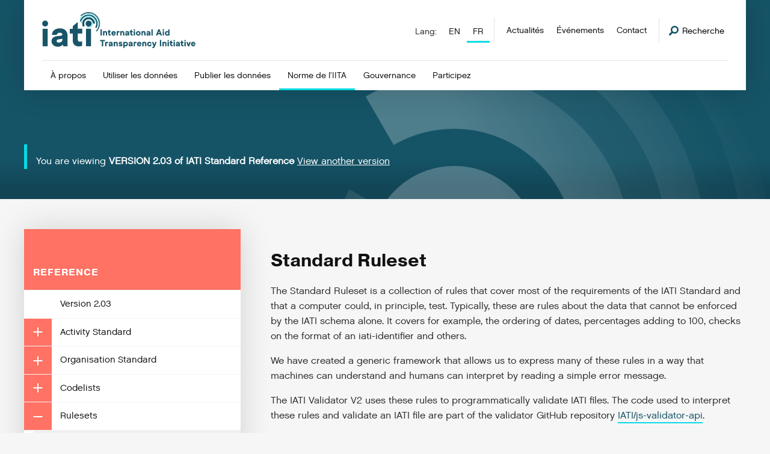

--- FILE ---
content_type: text/html; charset=utf-8
request_url: https://iatistandard.org/fr/iati-standard/203/rulesets/standard-ruleset/
body_size: 37126
content:


<!DOCTYPE html>
<!--[if lt IE 7]>      <html class="no-js lt-ie9 lt-ie8 lt-ie7"> <![endif]-->
<!--[if IE 7]>         <html class="no-js lt-ie9 lt-ie8"> <![endif]-->
<!--[if IE 8]>         <html class="no-js lt-ie9"> <![endif]-->
<!--[if gt IE 8]><!--> <html class="no-js"> <!--<![endif]-->
    <head>
        <title>
            
                
                    
                        Standard Ruleset
                    
                
            
            
                
                    - iatistandard.org
                
            
        </title>
        <meta charset="utf-8" />
        <meta http-equiv="X-UA-Compatible" content="IE=edge" />
        <meta name="description" content="" />
        <meta name="viewport" content="width=device-width, initial-scale=1" />

        
  <script defer data-domain="iatistandard.org" src="https://plausible.io/js/script.file-downloads.outbound-links.js"></script>
  <script>window.plausible = window.plausible || function() { (window.plausible.q = window.plausible.q || []).push(arguments) }</script>
  <script>
    var responseStart = window.performance.getEntriesByType('navigation')[0].responseStart;
    plausible(
      'TTFB', {
        props: {
            event_category: 'PageSpeed',
            event_label: responseStart,
        },
    });
  </script>



  <!-- Matomo Tag Manager -->
  <script>
    var _mtm = window._mtm = window._mtm || [];
    _mtm.push({'mtm.startTime': (new Date().getTime()), 'event': 'mtm.Start'});
    (function() {
      var d=document, g=d.createElement('script'), s=d.getElementsByTagName('script')[0];
      g.async=true; g.src='https://cdn.matomo.cloud/iatistandard.matomo.cloud/container_5jH5BrBg.js'; s.parentNode.insertBefore(g,s);
    })();
  </script>
  <!-- End Matomo Tag Manager -->



        


    <!-- Twitter https://dev.twitter.com/cards/types/summary -->
    <meta name="twitter:card" content="summary" />
    <meta name="twitter:site" content="@IATI_aid" />
    <meta name="twitter:title" content="Standard Ruleset" />
    <meta name="twitter:description" content="The Standard Ruleset is a collection of rules that cover most of the requirements of the IATI Standard and that a computer could, in principle, test. Typically, these are rules about the data that cannot be enforced by the IATI schema alone. It covers for example, the ordering of dates,...">
    <meta name="twitter:image" content="https://cdn.iatistandard.org/prod-iati-website/img/iati-share-social.png">

    <!--Facebook -->
    <meta property="og:type" content="website" />
    <meta property="og:url" content="https:///fr/iati-standard/203/rulesets/standard-ruleset/" />
    <meta property="og:title" content="Standard Ruleset" />
    <meta property="og:description" content="The Standard Ruleset is a collection of rules that cover most of the requirements of the IATI Standard and that a computer could, in principle, test. Typically, these are rules about the data that cannot be enforced by the IATI schema alone. It covers for example, the ordering of dates,..." />
    <meta property="og:site_name" content="IATI Standard" />
    <meta property="og:image" content="https://cdn.iatistandard.org/prod-iati-website/img/iati-share-social.png">



        
            


<style type="text/css">@import url("https://use.typekit.net/esn8rgw.css");*,:after,:before{box-sizing:border-box}a,abbr,acronym,address,applet,article,aside,audio,b,big,blockquote,body,canvas,caption,center,cite,code,dd,del,details,dfn,div,dl,dt,em,embed,fieldset,figcaption,figure,footer,form,h1,h2,h3,h4,h5,h6,header,hgroup,html,i,iframe,img,ins,kbd,label,legend,li,mark,menu,nav,object,ol,output,p,pre,q,ruby,s,samp,section,small,span,strike,strong,sub,summary,sup,table,tbody,td,tfoot,th,thead,time,tr,tt,u,ul,var,video{margin:0;padding:0;border:0;font:inherit;font-size:100%;vertical-align:baseline}table{border-spacing:0}caption,td,th{text-align:left;font-weight:400;vertical-align:middle}blockquote,q{quotes:none}blockquote:after,blockquote:before,q:after,q:before{content:"";content:none}a img{border:none}article,aside,details,figcaption,figure,footer,header,hgroup,menu,nav,section,summary{display:block}button,input{line-height:normal;background-color:transparent}button,input,select,textarea{font-size:100%;margin:0;vertical-align:baseline;*vertical-align:middle}button,input[type="button"],input[type="reset"],input[type="submit"]{cursor:pointer;*overflow:visible}.button--spaced{margin-bottom:2rem}textarea{resize:vertical}.social-list{overflow:hidden;*zoom:1}.card--tool-feature:after,.card--tool .card__header:after,.filter-group:after,.form--2up .form-group:after,.form-field:after,.header:after,.header__utility:after,.hero:after,.l-2up:after,.l-3up:after,.l-4up:after,.l-cards-offset:after,.l-cards:after,.l-error:after,.l-listing:after,.l-offset:after,.l-sidebar:after,.l-standard:after,.listing:after,.m-block-list:after,.m-codelist:after,.m-codelist__header:after,.navigation-language:after,.navigation-megamenu:after,.navigation-primary__item:after,.pagination:after,.row:after{content:"";display:table;clear:both;*zoom:1}.hero__logo img,.is-typeset img,.max-width{max-width:100%;height:auto;display:block}.button,.navigation-megamenu .button,.navigation-megamenu__list,.notice__content p,body,button,input,select,textarea{font-family:chalet-london-sixty,sans-serif;font-weight:400}.aside-m__heading,.badge,.card__heading,.card__list h2,.card__sub-heading,.case-study__heading,.filter__heading,.footer__heading,.form-heading,.heading,.help__heading,.hero-notice__copy b,.hero-notice__copy strong,.hero__heading,.hero__type,.is-typeset--data strong,.is-typeset dl dt,.is-typeset h1,.is-typeset h2,.is-typeset h3,.is-typeset h4,.is-typeset h5,.is-typeset h6,.is-typeset strong,.listing-search__title,.listing__badge,.listing__heading,.m-block__heading,.m-highlight__heading,.navigation-megamenu__list-title,.notice__content b,.notice__content h1,.notice__content h2,.notice__content h3,.notice__content strong,.section__heading,table caption{font-family:pragmatica,sans-serif;font-weight:700}html{font-size:10px;font-size:62.5%}@media screen and (max-width:799px){html{-webkit-text-size-adjust:100%}}body{line-height:1.5625;background:#f6f6f6;color:#2e2e2e}a{color:#155366;text-decoration:none}a:active,a:focus,a:hover{color:#06dbe4}a[href^="tel"]{color:inherit;text-decoration:none}.skiplink{background:#fff;color:#155366;border:1px solid #ddd;display:block;font-size:16px;line-height:40px;padding:0 20px;position:absolute;top:-60px;left:0;transition:all 0.1s ease-in-out}.skiplink:active,.skiplink:focus{top:0;z-index:80}.pagecontent{outline:none}svg{max-height:10000px}h1,h2,h3,h4,h5,h6{color:#121212}ol,ul{list-style-type:none}b,strong{font-weight:600}em,i,q{font-style:italic}a,h1 a:not(.button),h1 b,h1 cite,h1 em,h1 i,h1 q,h1 span,h1 strong,h2 a:not(.button),h2 b,h2 cite,h2 em,h2 i,h2 q,h2 span,h2 strong,h3 a:not(.button),h3 b,h3 cite,h3 em,h3 i,h3 q,h3 span,h3 strong,h4 a:not(.button),h4 b,h4 cite,h4 em,h4 i,h4 q,h4 span,h4 strong,h5 a:not(.button),h5 b,h5 cite,h5 em,h5 i,h5 q,h5 span,h5 strong,h6 a:not(.button),h6 b,h6 cite,h6 em,h6 i,h6 q,h6 span,h6 strong,li a:not(.button),li b,li cite,li em,li i,li q,li span,li strong,p a:not(.button),p b,p cite,p em,p i,p q,p span,p strong{font-size:inherit}label,legend,select{display:block;color:#121212}.button,button,input[type="search"]::search-cancel-button,input[type="search"]::search-decoration,input[type="submit"]{-webkit-appearance:none;appearance:none;border-radius:0}.button,button{border:none;background-color:transparent;text-align:left}.button,button,input,select,textarea{border-radius:0}input::-webkit-input-placeholder,textarea::-webkit-input-placeholder{color:#ddd}input:-moz-placeholder,input::-moz-placeholder,textarea:-moz-placeholder,textarea::-moz-placeholder{color:#ddd}input:-ms-input-placeholder,textarea:-ms-input-placeholder{color:#ddd}textarea{overflow:auto;vertical-align:top;font-family:inherit}legend{font-size:2rem}label{font-size:1.6rem}fieldset{margin:0;display:block;clear:both}fieldset,input[type="email"],input[type="number"],input[type="password"],input[type="tel"],input[type="text"],input[type="url"],textarea{width:100%}input[type="checkbox"],input[type="radio"]{margin:4px 0 0;margin-top:1px\9;*margin-top:0;line-height:normal;cursor:pointer}input[type="button"],input[type="checkbox"],input[type="file"],input[type="image"],input[type="radio"],input[type="reset"],input[type="submit"] button{width:auto}input[type="file"],select{*margin-top:4px}.type-xl{font-size:4.8rem;line-height:0.6510416667}.type-xl--leader{margin-top:3.84rem}.type-xl--trailer{margin-bottom:2.4rem}.form-heading,.is-typeset h1,.section__heading,.type-l{font-size:3rem}.is-typeset h1,.type-l--leader{margin-top:3rem}.is-typeset h1,.type-l--trailer{margin-bottom:1.5rem}.is-typeset h2,.listing-search__title,.listing__heading,.type-m{font-size:2.4rem}.is-typeset h2,.type-m--leader{margin-top:2.4rem}.is-typeset h2,.type-m--trailer{margin-bottom:1.2rem}.is-typeset h3,.type-s{font-size:2rem}.is-typeset h3,.type-s--leader{margin-top:2rem}.type-s--trailer{margin-bottom:1rem}.is-typeset h4,.is-typeset h5,.is-typeset h6,.m-highlight__heading,.navigation-megamenu__list-title,.type-xs{font-size:1.6rem}.is-typeset h4,.is-typeset h5,.is-typeset h6,.type-xs--leader{margin-top:1.6rem}.m-highlight__heading,.navigation-megamenu__list-title,.type-xs--trailer{margin-bottom:0.8rem}.download-list,.help__body-copy p,.is-typeset--data div,.is-typeset dl dd,.is-typeset p,.para{font-size:1.6rem}.help__body-copy p,.is-typeset--data div,.is-typeset p,.para--typeset{margin-bottom:1.6rem}.help__body-copy ol li,.help__body-copy ul li,.is-typeset ol li,.is-typeset ul li,.list-item,.listing__list li,.nobullet-list li,.ordered-list li,.unordered-list li{font-size:1.6rem}.help__body-copy ol li,.help__body-copy ul li,.is-typeset ol li,.is-typeset ul li,.list-item--typeset,.listing__list li,.nobullet-list li,.ordered-list li,.unordered-list li{margin-bottom:0.8rem}.is-typeset ul,.listing__list,.unordered-list{list-style-position:outside;list-style-type:disc;padding-left:3em}.is-typeset ol,.ordered-list{list-style-position:outside;list-style-type:decimal;padding-left:3.5em}.nobullet-list{list-style-type:none}.list--typeset,.ordered-list--typeset,.unordered-list--typeset{margin-bottom:1.6rem;margin-top:1.6rem}.is-typeset h1:hover>a.m-header-link,.is-typeset h2:hover>a.m-header-link,.is-typeset h3:hover>a.m-header-link,.is-typeset h4:hover>a.m-header-link,.is-typeset h5:hover>a.m-header-link,.is-typeset h6:hover>a.m-header-link{visibility:visible}.is-typeset ul{margin-bottom:2em}.is-typeset ul li ul{list-style-type:circle}.is-typeset a:not(.button){border-bottom:2px solid #06dbe4}.is-typeset img{margin:1.6em 0}@media screen and (min-width:780px){.is-typeset img.alignleft,.is-typeset img.left{float:left;max-width:50%;margin-right:4em}}@media screen and (min-width:780px){.is-typeset img.alignright,.is-typeset img.right{float:right;max-width:50%;margin-left:4em}}.is-typeset code{background-color:#fff;padding:0.1em 0.25em;border:1px solid #e6e6e6;font-family:Courier,sans-serif;font-size:1.6rem;display:inline-block;border-radius:3px;color:#0e97a5;margin-bottom:1em}.is-typeset code pre{word-break:break-word;vertical-align:middle}.is-typeset code pre,.is-typeset pre code{display:inline-block;overflow-x:auto;white-space:pre-wrap;word-wrap:break-word}.is-typeset dl dt{font-size:1.7rem;margin-bottom:0.5em}.is-typeset>h1:first-child,.is-typeset>h2:first-child,.is-typeset>h3:first-child,.is-typeset>h4:first-child,.is-typeset>h5:first-child,.is-typeset>h6:first-child,.is-typeset>img:first-child,.is-typeset>media-video-wrapper:first-child{margin-top:0}.is-typeset br + br,.is-typeset cite:empty,.is-typeset div:empty,.is-typeset h1:empty,.is-typeset h2:empty,.is-typeset h3:empty,.is-typeset h4:empty,.is-typeset h5:empty,.is-typeset h6:empty,.is-typeset ol:empty,.is-typeset p:empty,.is-typeset span:empty,.is-typeset ul:empty{display:none}.is-typeset--data div.highlight{background-color:#fff;padding:0.1em 0.25em;border:1px solid #e6e6e6;font-family:Courier,sans-serif;font-size:1.6rem;display:inline-block;border-radius:3px;color:#0e97a5;margin-bottom:1em}.is-typeset--data div.highlight pre{display:block;overflow-x:auto;white-space:pre-wrap;word-wrap:break-word}.is-typeset--data em{text-decoration:underline}.is-typeset--no-trailing li:last-child,.is-typeset--no-trailing ol:last-child,.is-typeset--no-trailing p:last-child,.is-typeset--no-trailing ul:last-child{margin-bottom:0}.alert{padding:15px;padding-left:40px;overflow:hidden;display:inline-block;position:relative;z-index:2;font-size:1.6rem;background-color:#fff}.alert a{text-decoration:underline}.form .alert{margin-bottom:1em}.callout{background-color:#e6f9fe;border-inline-start:4px solid #06dbe4;box-shadow:0 4px 5px #dadada;color:#155366;margin-bottom:1.6rem;padding:1rem}.callout p:first-of-type{margin-top:1.6rem}.callout .caution{background-color:#fff0f0;border-color:#ff7264;color:#6e0900}.alert .ico{width:18px;height:18px;background-size:18px 18px;display:inline-block;position:absolute;top:16px;left:15px}.hero .alert{display:block;font-size:1.7rem}.alert--error,.alert--notice,.alert--success{color:#6e640e;border-left:5px solid #b2a216;background-color:#f9f5ce;font-weight:700}.alert--error{border-left:5px solid #f25111;color:#f25111;background-color:#fef0eb}.alert--success{border-left:5px solid #40962b;color:#40962b;background-color:#d6f1cf}.aside-m{box-shadow:0 0 50px 0 rgba(0,0,0,0.15)}.aside-m + .aside-m{margin-top:2em}@media screen and (min-width:1000px){.aside-m{max-width:375px}}.aside-m--clipping{padding:2em;margin-bottom:2em;box-shadow:0 0 50px 0 rgba(0,0,0,0.25);display:block}@media screen and (min-width:950px){.aside-m--clipping{float:right;margin-top:-10em;margin-right:-8em;max-width:25em}}@media screen and (min-width:950px){.aside-m--clipping-event{margin-top:-10em}}.aside-m__header{padding:1.5em;padding-top:6em}.aside-m__header .button{margin-top:0.75em}.aside-m__heading{font-size:1.6rem;text-transform:uppercase;letter-spacing:1px}.fill-sunrise .aside-m__heading,.fill-sunset .aside-m__heading{color:#fff}.aside-m__list{margin-bottom:1em;font-size:1.6rem}.aside-m__list li a{text-decoration:underline}.aside-m__list-item{margin-top:1px;display:block;font-size:1.6rem}.aside-m__list-item a{display:block;background-color:#91e0ce;padding:1em;color:#121212;transition:all,ease-in-out,0.3s;font-size:inherit}.aside-m__list-item a:active,.aside-m__list-item a:focus,.aside-m__list-item a:hover{border-left:3px solid #00c497;background-color:#75d8c2}.aside-m__list-item .button{background:#155366;color:#fff}.aside-m__list-item .button:active,.aside-m__list-item .button:focus,.aside-m__list-item .button:hover{border-left:none;background:#0f3b48;color:#fff}.aside-m__body{background-color:#fff;padding:1.6em}.aside-m__list-item-block{background-color:#fff;padding:1em}.aside-m__list-item-block .ico{margin-right:2px;top:-2px}.aside-m__copy{font-size:1.6rem;margin-bottom:0.75em}.aside-m__meta{font-size:1.4rem;text-transform:uppercase;letter-spacing:1px}.aside-m__meta li{margin-bottom:0.75em}.aside-m__meta li:last-child{margin-bottom:0}.aside-m__meta li a{color:#121212;border-bottom:1px solid #121212}.aside-m__meta li a:hover{border-color:#06dbe4}.aside-m__meta li .ico{top:-2px;margin-right:2px}.badge{font-size:1.2rem;background-color:#ff7264;color:#fff;display:inline-block;margin-top:1em;letter-spacing:1px;padding:0.75em 1em;text-transform:uppercase}.l-listing--events .badge{display:none;outline:1px solid red}.branding{position:relative;background-image:url(https://cdn.iatistandard.org/prod-iati-website/svg/source/logo-colour.svg);background-repeat:no-repeat;background-size:contain;width:171px;height:40px;display:block;margin-bottom:1em}.branding span{visibility:hidden}@media screen and (min-width:950px){.branding{height:52px;width:220px}}@media screen and (min-width:1200px){.branding{height:60px;width:260px}}.branding-footer{position:relative;background-image:url(https://cdn.iatistandard.org/prod-iati-website/svg/source/logo-white.svg);background-repeat:no-repeat;background-size:contain;width:213.75px;height:50px;display:block}@media screen and (min-width:1000px){.branding-footer{width:299.25px;height:70px}}.breadcrumb{overflow:hidden;margin-bottom:4em;display:block;border-left:2px solid #f73357;padding-left:1em}.breadcrumb li{font-size:1.4rem;display:inline-block;float:left;margin-left:0.6em;margin-bottom:0.4em;padding-left:0.9em;background-image:url(https://cdn.iatistandard.org/prod-iati-website/img/separator-2x.png);background-size:6px 11px;background-repeat:no-repeat;background-position:0 5px}.breadcrumb li a{text-decoration:underline}.breadcrumb li:first-child{margin-left:0;background-image:none;padding-left:0}@media screen and (min-width:780px){.breadcrumb li{margin-bottom:0}}.button{background:transparent;border:none;-webkit-appearance:none;display:inline-block;text-align:left;padding:1em;font-size:1.2rem;text-transform:uppercase;letter-spacing:1px;line-height:1;color:#121212;background-color:#06dbe4;border-bottom:2px solid rgba(0,0,0,0.25);text-decoration:none;position:relative;vertical-align:middle;cursor:pointer;transition:all,ease-in-out,0.3s}.button:active,.button:focus,.button:hover{background-color:#155366;color:#fff}.hero .button:active,.hero .button:focus,.hero .button:hover{background-color:#05abb2}button.button,input.button{height:44px}.footer button.button,.footer input.button{display:inline-block;width:auto;margin-top:0.5em}@media screen and (min-width:1000px){.footer button.button,.footer input.button{height:44px;margin-top:0}}.button--a11y,.button-a11y{position:relative;overflow:hidden}.button--a11y span,.button-a11y span{top:-10em;position:absolute;display:inline-block}.button--a11y:after,.button-a11y:after{content:attr(title);display:inline-block;color:inherit}.button--block{display:block;width:100%;text-align:center}.button--secondary{color:#fff;background-color:#155366}.button--secondary:active,.button--secondary:focus,.button--secondary:hover{color:#121212;background-color:#06dbe4}.button--large{font-size:1.6rem;text-align:center}.button--small{font-size:1.4rem;padding:0.6em 0.75em}.navigation-megamenu .button--small{margin-right:10px}.button--disabled{opacity:0.5;cursor:not-allowed;filter:grayscale(100%)}.card{background-color:#fff;padding:2em;box-shadow:0 2px 10px rgba(0,0,0,0.15)}.card,.card--stacked{position:relative}.card--stacked:after{z-index:-1;content:"";position:absolute;bottom:-10px;right:-10px;width:100%;height:100%;background-color:#fff;box-shadow:0 2px 10px rgba(0,0,0,0.15)}.card--step{background-color:#155366;min-height:150px;height:100%}@supports (display:grid){.card--step{min-height:auto;height:auto}}.card--guidance{background-color:#06dbe4}.card--guidance:after,.card--knowledge{background-color:#155366}.card--alt{position:relative;border-top:5px solid #00c497;min-height:300px}.card--alt .button{position:absolute;bottom:2em}.card--tool{margin-bottom:4em}.card--tool .button{margin-top:1em}.card--tool--alt{background-color:#e3e3e3;box-shadow:none}.card__header{padding:2em}.card--tool .card__header{padding:0}.card__body{padding:2em}.card__body .card__list{margin-top:0}.card__heading{font-size:2.4rem;line-height:1.3;display:block}.card__heading a span{display:inline;border-bottom:2px solid #06dbe4}.card__heading--minor{font-size:1.7rem;line-height:1.5}.card--guidance .card__heading a{color:#155366}.card--guidance .card__heading a span{border-color:#155366;transition:all,ease-in-out,0.3s}.card--guidance .card__heading a:hover span{border-color:#fff}.card--knowledge .card__heading a{color:#fff}.card--knowledge .card__heading a span{border-color:#fff;transition:all,ease-in-out,0.3s}.card--knowledge .card__heading a:hover span{border-color:#06dbe4}.card--tool .card__header .card__heading{width:70%;float:left}.card--tool .card__header .card__heading--full{width:auto;float:none}.card--simple .card__heading{max-width:75%}.card__sub-heading{font-size:1.6rem;line-height:1.3em;display:block;margin-top:1.75em}.card__sub-heading + .card__list{margin-top:0.5em}.card__logo{float:left;width:25%;margin-right:5%;padding:1em}.card__logo img{width:100%;display:block}.card__logo--background{background-color:#155366}.card--tool-feature .card__logo{float:right;margin-right:0}.card--tool-feature .card__content{float:left;width:70%}.card__list{margin-top:1.5em}.card__list h2{font-size:2.4rem;line-height:1.3;display:block}.card__list li{font-size:1.6rem;border-bottom:1px solid #ddd;padding:0.75em 0 0.5em}.card__list li:last-child{border-bottom:0}.card__list li a{transition:all,ease-in-out,0.3s}.card__list li a:hover{padding-left:0.5em}.card__list--alt{margin-top:2em}.card__list--alt li:first-child{padding-bottom:0;border:0;padding-left:0;margin-bottom:0.5em}.card__list--alt li{border-left:2px solid #ddd;padding-left:1em;border-bottom:0;padding-bottom:0.25em;padding-top:0}.card__list--alt li a{text-decoration:underline}.card__list--alt li:last-child{padding-bottom:0}.card__list .card__list-child{margin-left:1em}.card__excerpt,.card__excerpt--truncated{font-size:1.6rem;margin-top:1.5em}.card__excerpt--truncated{display:none}@media screen and (max-width:499px){.card__excerpt,.card__excerpt--truncated{display:none}.card__excerpt--truncated{display:block}}@supports (-webkit-appearance:none){@media screen and (max-width:1167px){.card__excerpt,.card__excerpt--truncated{display:none}.card__excerpt--truncated{display:block}}}.card--simple .card__excerpt,.card--simple .card__excerpt--truncated,.card--tool-feature .card__excerpt,.card--tool-feature .card__excerpt--truncated,.card--tool .card__excerpt,.card--tool .card__excerpt--truncated,.card__flag{display:block}.card__flag{font-size:1.2rem;float:right;margin-left:2em;text-transform:uppercase;letter-spacing:1px;margin-bottom:0.5em;border:1px solid #ddd;padding:0.5em 0.75em 0.25em}.card--guidance .card__flag{color:#121212;border-color:#121212}.aside-m .card__flag{font-size:1.1rem}@media screen and (max-width:1099px){.aside-m .card__flag{float:none;margin-left:0;display:inline-block;margin-bottom:0.75em}}.card__step{text-align:center;width:100%}.card__step .ico{display:inline-block;top:-5px}@media screen and (min-width:780px){.card__step{position:absolute;left:0;top:50%;transform:translateY(-50%)}.card__step .ico{display:block;margin-top:2em;margin-left:auto;margin-right:auto}}.card__step__text{font-size:2.4rem;color:#fff;display:inline-block}@media screen and (min-width:780px){.card__step__text{display:block}}.case-study{position:relative;margin-bottom:4em}.navigation-megamenu .case-study{margin-bottom:0}.case-study__media{width:100%;height:0;padding-bottom:43.75%}@media screen and (min-width:950px){.case-study__media{margin-left:auto;width:90%;background-color:#155366}}.navigation-megamenu .case-study__media{position:absolute;top:0;right:0;width:25%;height:100%;padding-bottom:0}.case-study__panel{background-color:#fff;box-shadow:0 0 50px 0 rgba(0,0,0,0.1);padding:1.75em;position:relative;z-index:100}@media screen and (min-width:950px){.case-study__panel{padding:2.5em;position:absolute;left:0;top:2em;width:50%}.navigation-megamenu .case-study__panel{width:75%;padding:1em;top:0;height:100%;position:relative}}.case-study__heading{font-size:2rem;border-bottom:1px solid #ddd;color:#fff;line-height:1.4;margin-bottom:0.5em;padding-bottom:0.5em}.navigation-megamenu .case-study__heading{font-size:1.6rem;line-height:1.2}.navigation-megamenu .case-study__heading a{min-height:auto!important}.navigation-megamenu .case-study__heading a:after{content:none!important}.case-study__excerpt{font-size:1.6rem;margin-bottom:0.75em}.navigation-megamenu .case-study__excerpt{font-size:1.4rem}.navigation-megamenu .case-study__text-link{display:inline-block;transform:translateY(6px)}.download-list__item:not(:last-child){margin-bottom:1px}.download-list__item-link{background-color:#f8f3fd;border-left:2px solid #a66ee9;display:block;padding:1em 0 0.75em 1em;transition:all 0.3s ease-in-out}.download-list__item-link:active,.download-list__item-link:focus,.download-list__item-link:hover{border-width:4px;color:#155366}.download-list__item-link-heading{font-size:1.6rem;color:#2e2e2e}.download-list__item-link-subheading{font-size:1.4rem;color:#2e2e2e;display:block}.filter-group{background-color:#fff;padding:2em;border-bottom:2px solid #f6f6f6}.filter-group .filter{margin-bottom:20px;display:block}.filter-group .filter:last-child{margin-bottom:0}@media screen and (min-width:500px){.filter-group .filter{width:70%;float:left;margin-bottom:0}.filter-group .filter + .filter{width:29%;margin-left:1%;float:right}}.filter-group--reverse{background-color:#e3e3e3}.filter-group--reverse .filter{margin-bottom:20px;display:block;float:left}@media screen and (max-width:779px){.filter-group--reverse .filter{width:100%}.filter-group--reverse .filter + .filter{margin-left:0;float:left;width:100%}}@media screen and (min-width:780px){.filter-group--reverse .filter{width:30%;float:left;margin-bottom:0;border-right:1px solid #d0d0d0}.filter-group--reverse .filter + .filter{padding-left:1em;border-right:none;width:70%;float:right;margin-left:0}}.filter{font-size:1.6rem}@media screen and (min-width:1000px){.filter .form-field__checkboxes{columns:2}}.filter input[type="submit"]{line-height:1}.filter__heading{margin-bottom:0.5em}.filter__list li a{text-decoration:underline}.filter__list-active a{color:#06dbe4}.footer{background-color:#155366}.footer__content{padding:4em 0}@media screen and (min-width:950px){.footer__content{padding:6em 0}}.footer__meta{overflow:hidden;border-top:1px solid #1e7590;padding:2em 0}.footer__heading{font-size:1.6rem;margin-bottom:0.75em;text-transform:uppercase;letter-spacing:1px;color:#fff}.footer__copy{color:#fff;margin-bottom:0.75em}.footer__copy,.footer__list{font-size:1.5rem}.footer__list li{display:block;margin-bottom:0.25em}.footer__list li a{color:#fff;text-decoration:underline}.footer__list li a:active,.footer__list li a:focus,.footer__list li a:hover{text-decoration:none}.footer__meta-flex{-ms-flex-align:center;align-items:center}.footer__legal{font-size:1.4rem;color:#fff;display:block}@media screen and (min-width:500px){.footer__legal{display:inline-block;float:left;margin-top:0.5em}}.form{position:relative}.form--support{padding:3em;background:#fff;border:1px solid #ddd}.form--2up{padding:0;border:none}@media screen and (min-width:780px){@supports (display:grid){.form--2up .form-group{display:-ms-grid;display:grid;-ms-grid-columns:(1fr) [2];grid-template-columns:repeat(2,1fr);grid-column-gap:50px;grid-auto-rows:minmax(min-content,max-content)}}@supports (display:-ms-grid){.form--2up .form-group{display:block}}}@media screen and (min-width:780px){.form--2up .form-group .form-field{float:left;display:block;width:47.5%;margin-left:5%}.form--2up .form-group .form-field:first-child{margin-left:0}.form--2up .form-group .form-field:nth-child(2n){margin-left:0;clear:left}@supports (display:grid){.form--2up .form-group .form-field:nth-child(2n){margin-left:0}}.form--2up .form-group .form-field:nth-child(3n){margin-left:5%;clear:none;margin-top:-95px}@supports (display:grid){.form--2up .form-group .form-field:nth-child(3n){margin-left:0;margin-top:0}}@supports (display:grid){.form--2up .form-group .form-field{margin-left:0;width:auto;-ms-flex-align:start;align-items:start}.form--2up .form-group .form-field:nth-child(2n){grid-area:2/1/3/2}.form--2up .form-group .form-field:nth-child(3n){grid-area:1/2/3/3;padding-top:0}}@supports (display:-ms-grid){.form--2up .form-group .form-field{float:left;display:block;width:47.5%;margin-left:5%}.form--2up .form-group .form-field:first-child{margin-left:0}.form--2up .form-group .form-field:nth-child(2n){margin-left:0;clear:left}.form--2up .form-group .form-field:nth-child(3n){margin-left:5%;clear:none;margin-top:-95px}}}.form-heading{line-height:1.3;margin-bottom:0.75em;position:relative}.form-heading:after{content:"";position:absolute;bottom:-3px;left:0;width:2em;height:3px;background-color:#06dbe4}.form-label{font-size:1.6rem;margin-bottom:0.25em}.form-label.form-label--hidden{position:absolute!important;clip:rect(1px,1px,1px,1px);padding:0;border:0!important;height:1px!important;width:1px!important;overflow:hidden}.footer .form-label{color:#fff;font-size:1.5rem}.header-search .form-label{color:#fff}.form-field{position:relative}.form-field--spaced{padding-top:2em}.footer .form-field--spaced{padding-top:1em}.form-item{padding:0 10px;display:block;border:1px solid #909095;-webkit-appearance:none;appearance:none;background-color:#fff;min-height:44px;font-size:16px}.form-item::focus-inner{border:0;padding:0}.form-item:focus{outline:none;border-color:#155366}.footer .form-item{border:none;display:inline-block;width:100%}@media screen and (min-width:1000px){.footer .form-item{width:70%;float:left}}.form-file{font-size:1.6rem}.form-item[type="number"]::-webkit-inner-spin-button,.form-item[type="number"]::-webkit-outer-spin-button{-webkit-appearance:none;appearance:none}textarea.form-item{min-height:150px;padding:10px}.form-field__checkboxes label,.form-field__radio-buttons label{position:relative;top:0;vertical-align:middle}.form-field__checkboxes label:after,.form-field__radio-buttons label:after{clear:left;content:"";display:block;height:0}.form-field__checkboxes input,.form-field__radio-buttons input{float:left;margin-right:15px;vertical-align:middle}.form-field__checkboxes input:after,.form-field__radio-buttons input:after{clear:left;content:"";display:block;height:0}.form-field__checkboxes input[type="checkbox"],.form-field__checkboxes input[type="radio"],.form-field__radio-buttons input[type="checkbox"],.form-field__radio-buttons input[type="radio"]{width:16px;height:16px;position:relative;top:-2px}.form-field__checkboxes input[type="radio"],.form-field__radio-buttons input[type="radio"]{border-radius:50%}.form-field__select-dropdown{font-size:1.6rem;background-color:#fff}.form-field__select-dropdown select{width:100%;display:block;height:44px;background-color:transparent;padding-left:10px;padding-right:10px;vertical-align:middle;border:1px solid transparent;-webkit-appearance:none;appearance:none;background:url(https://cdn.iatistandard.org/prod-iati-website/svg/png/sort-dark.png) #fff no-repeat right 50%;background:url(https://cdn.iatistandard.org/prod-iati-website/svg/source/sort-dark.svg) #fff no-repeat right 50%;background-origin:content-box;background-color:#fff;background-size:14px 14px}.form-field__select-dropdown select:focus,.form-field__select-dropdown select:hover{border-color:#155366;cursor:pointer}.form-field__select-dropdown select:focus{outline:none}.form-field__select-dropdown select::-ms-expand{display:none}.form-field--error .form-field__select-dropdown,.form-field--error .form-item{border-color:#f25111}.form-message{display:none;margin-top:0.075emrem;font-size:1.4rem}.form-field--error .form-message{display:block;color:#f25111}.grecaptcha-badge{visibility:hidden}.header{position:relative;z-index:5;max-width:1200px;margin-left:3em;margin-right:3em;margin-bottom:5em;background-color:#fff;padding:2em;padding-bottom:1.5em;box-shadow:0 0 50px 0 rgba(0,0,0,0.15)}@media screen and (min-width:950px){.header{padding:2em 3em 0;margin-bottom:0}}@media screen and (min-width:1260px){.header{margin-left:auto;margin-right:auto}}.header__utility{display:none}@media screen and (min-width:950px){.header__utility{display:block;position:absolute;top:3em;right:3em}}.header-search{overflow:hidden;position:absolute;top:-100%;transition:all,ease-in-out,0.3s;z-index:15;width:100%;display:block;background-color:#114251;padding:3.5em 0}.header-search--active{top:0}.header-search form{position:relative}.header-search form button{position:absolute;top:29px;right:0}.header-search__close{position:absolute;top:0;right:0}.header-search__trigger{display:none}@media screen and (min-width:950px){.header-search__trigger{font-size:1.4rem;position:relative;top:11px;display:inline-block;float:left}.header-search__trigger .ico{top:-1px;margin-right:2px}.header-search__trigger:active,.header-search__trigger:focus,.header-search__trigger:hover{color:#155366}}.header-search__hint{color:#fff;text-align:center;margin-top:1em;margin-bottom:0;font-size:1.4rem}.header-search__hint a{color:#06dbe4;text-decoration:underline}.header-search__hint a:hover,.header-search__hint a:focus{color:#fff}.help{position:relative;margin-bottom:3em}.help__header{height:200px}.help--standout .help__header{height:auto;padding-top:5em}@media screen and (min-width:780px){.help--standout .help__header{padding-top:8em}}@media screen and (min-width:1000px){.help--standout .help__header{padding-top:10em}}.help__panel{color:#fff;display:inline-block;padding:1em 1.75em;margin-top:1.5em;margin-right:1.5em;margin-left:-1.5em}.help__panel p{font-size:1.4rem;margin-bottom:0.75em}.help--standout .help__panel p,.help__panel a{font-size:1.6rem}.help__panel a{border-bottom:2px solid #fff;color:#fff;display:inline-block;margin-bottom:0.5em;transition:all 0.3s ease}.help__panel a:hover{border-color:#155366}.help--standout .help__panel{padding:1.5em 2em}.help--simple .help__panel{margin:0 0 1.5em -3em}.help__heading{font-size:1.6rem;color:#fff;display:inline-block}.help__heading + p{margin-top:1em}.help--standout .help__heading + p{margin-top:0.5em}.help--standout .help__heading{font-size:2.4rem}.help__body{background-color:#fff;box-shadow:0 0 50px rgba(0,0,0,0.15);margin-top:-1.5em;margin-right:-1.5em;margin-left:1.5em;padding:1.75em;position:relative;z-index:100}.help--simple .help__body{margin-left:0;margin-top:0}@media screen and (min-width:780px){.help--simple .help__body{margin-left:1.5em}}.help__body-copy{margin-bottom:1em}.help__body-copy ol,.help__body-copy ul{list-style-type:none}.hero{background:linear-gradient(0deg,#124555 4%,#155366 20%);margin-bottom:5em;padding-top:38em;padding-bottom:5em;margin-top:-38.5em;position:relative}@media screen and (max-width:949px){.hero:before{content:"";position:absolute;background-color:#155366;width:100%;height:100%;top:-100%;z-index:1}}.hero--image{border-bottom:0;padding-bottom:5em;background-size:cover;background-position:50%;background-repeat:no-repeat;background-color:#155366}.hero--image:after{content:"";position:absolute;top:0;left:0;width:100%;height:100%;background:linear-gradient(0deg,rgba(0,0,0,0.5),transparent)}.hero--minor{border-bottom:0;background-color:#155366;padding-bottom:5em}@media screen and (min-width:780px){.hero--image{padding-top:25em;margin-bottom:5em}.hero--minor{position:relative}.hero--minor:after{content:"";background-image:url(https://cdn.iatistandard.org/prod-iati-website/img/marque-white.png);background-size:70%;background-repeat:no-repeat;background-position:100% 0;opacity:0.25;position:absolute;top:0;right:0;display:block;width:100%;height:100%}}@media screen and (min-width:950px){.hero{padding-top:24em;margin-top:-19em}.hero--image{padding-top:28em;padding-bottom:6em;background-attachment:fixed}}@media screen and (min-width:1000px){.hero{padding-top:28em}.hero--minor{padding-top:24em}}.hero .alert{margin-top:1em}.hero__caption{position:relative;z-index:3;border-left:5px solid #06dbe4;padding-left:1.5em}.hero__caption a:not(.button){color:#fff;text-decoration:underline}.hero__caption strong{font-weight:700}.hero__caption .button{margin-top:1em}@media screen and (min-width:780px){.hero__caption{max-width:60%;float:left}.hero--image .hero__caption,.max-meter .hero__caption{max-width:100%}.hero--tool .hero__caption{float:left}.hero--video .hero__caption{width:50%}}@media screen and (min-width:780px) and (min-width:1000px){.hero--video .hero__caption{transform:translateY(3em)}}.hero__media{margin-top:2em}@media screen and (min-width:780px){.hero__media{margin-top:0;width:35%;float:right}.hero--video .hero__media{width:45%}}@media screen and (min-width:780px) and (min-width:1000px){.hero--video .hero__media{transform:translateY(-3em)}}.hero__logo{max-width:150px;margin-bottom:1em}@media screen and (min-width:780px){.hero__logo{margin-right:5%;float:left;margin-bottom:0}}.hero__heading{font-size:3.3rem;color:#fff;line-height:1;word-wrap:break-word;word-break:keep-all}@media screen and (min-width:950px){.hero__heading{font-size:4.8rem}}.hero--image .hero__heading,.hero--minor .hero__heading{color:#fff}.hero__subheading{font-size:2rem;color:#fff;margin-top:1em;margin-bottom:0.5em}.hero__excerpt{font-size:1.6rem;color:#fff;margin-top:1em}.hero--minor .hero__excerpt{color:#fff}.hero__type{font-size:1.6rem;color:#fff;display:block;text-transform:uppercase}.hero__emblem{display:none}@media screen and (min-width:780px){.hero__emblem{display:block;position:absolute;z-index:0;top:-22em;right:3em}.hero__emblem img{max-width:100%}html.no-cssmask .hero__emblem{background-image:url(https://cdn.iatistandard.org/prod-iati-website/img/marque-white.png);background-size:43%;background-repeat:no-repeat;background-position:100% 0;display:block;width:100%;height:1000%;opacity:0.5}}@media screen and (min-width:950px){.hero__emblem{top:-15em}}@media screen and (min-width:1000px){.hero__emblem{top:-24em}}.hero__emblem__mask{-webkit-mask-image:url(https://cdn.iatistandard.org/prod-iati-website/img/marque-white.png);mask-image:url(https://cdn.iatistandard.org/prod-iati-website/img/marque-white.png);mask-mode:alpha;-webkit-mask-repeat:no-repeat;mask-repeat:no-repeat;-webkit-mask-size:contain;mask-size:contain;-webkit-mask-position:top right;mask-position:top right;width:auto}html.svg .hero__emblem__mask{-webkit-mask-image:url(https://cdn.iatistandard.org/prod-iati-website/svg/source/marque-white-animated.svg);mask-image:url(https://cdn.iatistandard.org/prod-iati-website/svg/source/marque-white-animated.svg)}@media screen and (min-width:780px){.hero__emblem__mask{height:360px}}@media screen and (min-width:1000px){.hero__emblem__mask{height:440px}}html.no-cssmask .hero__emblem__mask{display:none}.hero-notice{position:relative;padding:1.5em 0;transform:translateY(-5em)}.hero-notice--alert{background-color:#f3eba1}.hero-notice--warning{background-color:#fbcdba}.hero-notice--notice{background-color:#06dbe4}.hero-notice__icon{width:18px;height:18px;margin-right:12px;transform:translateY(2px);float:left;background-size:contain;background-position:50%;background-repeat:no-repeat}.hero-notice--alert .hero-notice__icon{background-image:url(https://cdn.iatistandard.org/prod-iati-website/svg/source/icon-alert.svg)}.hero-notice--warning .hero-notice__icon{background-image:url(https://cdn.iatistandard.org/prod-iati-website/svg/source/icon-warning.svg)}.hero-notice--notice .hero-notice__icon{background-image:url(https://cdn.iatistandard.org/prod-iati-website/svg/source/icon-notice.svg)}.hero-notice__copy{font-size:1.6rem;font-weight:700;line-height:1.4;max-width:90%;width:calc(100% - 30px);float:left}.hero-notice__copy a{text-decoration:underline}.hero-notice--alert .hero-notice__copy,.hero-notice--alert .hero-notice__copy a{color:#6e640e}.hero-notice--warning .hero-notice__copy,.hero-notice--warning .hero-notice__copy a{color:#ad3809}.hero-notice--notice .hero-notice__copy,.hero-notice--notice .hero-notice__copy a{color:#121212}@media screen and (min-width:950px){.hero-notice__copy{max-width:80%}.body--news-single .hero-notice__copy{max-width:60%}}.hero-notice__button{position:absolute;right:3em;top:2px;width:24px;height:24px;display:block;background-size:contain;background-position:50%;background-repeat:no-repeat}@media screen and (max-width:949px){.hero-notice__button{right:1.5em}}.hero-notice--alert .hero-notice__button{background-image:url(https://cdn.iatistandard.org/prod-iati-website/svg/source/icon-cross-alert.svg)}.hero-notice--warning .hero-notice__button{background-image:url(https://cdn.iatistandard.org/prod-iati-website/svg/source/icon-cross-warning.svg)}.hero-notice--notice .hero-notice__button{background-image:url(https://cdn.iatistandard.org/prod-iati-website/svg/source/icon-cross-notice.svg)}.no-js .hero-notice__button{display:none}.ico{display:inline-block;vertical-align:middle;position:relative;background-repeat:no-repeat;background-size:contain;background-position:50%;line-height:0}.ico,.ico em{overflow:hidden}.ico em{position:absolute!important;clip:rect(1px,1px,1px,1px);padding:0;border:0!important;height:1px!important;width:1px!important}.ico--12{background-size:12px 12px}.ico--12,.ico--12 svg{width:12px;height:12px}.ico--14{background-size:14px 14px}.ico--14,.ico--14 svg{width:14px;height:14px}.ico--16{background-size:16px 16px}.ico--16,.ico--16 svg{width:16px;height:16px}.ico--18{background-size:18px 18px}.ico--18,.ico--18 svg{width:18px;height:18px}.ico--24{background-size:24px 24px}.ico--24,.ico--24 svg{width:24px;height:24px}.ico--32{background-size:32px 32px}.ico--32,.ico--32 svg{width:32px;height:32px}.ico-location-ocean{background-image:url(https://cdn.iatistandard.org/prod-iati-website/svg/icons/location.colors-ash-ocean-black-white.svg);background-repeat:no-repeat}.ico-time-ocean{background-image:url(https://cdn.iatistandard.org/prod-iati-website/svg/icons/time.colors-ash-ocean-black-white.svg);background-repeat:no-repeat}.l-2up,.l-3up,.l-4up,.l-cards,.l-cards-offset,.l-error,.l-listing,.l-offset,.l-sidebar,.l-standard{position:relative;display:block}.footer__meta-flex,.form-flex{display:-ms-flexbox;display:flex;-ms-flex-wrap:wrap;flex-wrap:wrap}.l-standard{padding-bottom:6em}.l-error{padding:6em 0}@media screen and (min-width:780px){.l-sidebar{margin-bottom:5em}}.l-sidebar__aside{margin-bottom:5em}.l-sidebar--mobile .l-sidebar__aside,.l-sidebar--reverse .l-sidebar__aside{margin-bottom:3em}@media screen and (min-width:780px){.l-sidebar__aside{float:right;display:inline-block;width:30%}.l-sidebar--reverse .l-sidebar__aside{float:left;margin-bottom:0}.l-sidebar--wide .l-sidebar__aside{width:30%}}.l-sidebar__body{margin-bottom:5em}@media screen and (min-width:780px){.l-sidebar__body{float:left;display:inline-block;width:70%;padding-right:5em;margin-bottom:0}.l-sidebar--reverse .l-sidebar__body{float:right;padding-right:0;padding-left:5em;-ms-flex-order:1;order:1}.l-sidebar--wide .l-sidebar__body{width:70%}}.l-offset__col{margin-bottom:2em}@media screen and (min-width:780px){.l-offset__col{margin-bottom:0;width:30%;margin-right:5%;float:left}.l-offset__col + .l-offset__col{width:65%;margin-right:0}}@media screen and (min-width:780px){.l-offset--reverse .l-offset__col{margin-bottom:0;width:65%;margin-right:5%;float:left}.l-offset--reverse .l-offset__col + .l-offset__col{width:30%;margin-right:0}}@media screen and (min-width:780px){@supports (display:grid){.l-3up{display:-ms-grid;display:grid;-ms-grid-columns:1fr 1fr 1fr;grid-template-columns:1fr 1fr 1fr;grid-column-gap:25px}}@supports (display:-ms-grid){.l-3up{display:block}}}.l-3up__col{margin-bottom:3em}.l-3up__col--small{margin-bottom:1.5em}@media screen and (min-width:780px){.l-3up__col{float:left;display:block;width:30%;margin-left:5%;margin-bottom:1em}.l-3up__col:nth-child(3n + 1){margin-left:0;clear:left}@supports (display:grid){.l-3up__col,.l-3up__col:nth-child(3n + 1){margin-left:0}.l-3up__col{width:auto}}@supports (display:-ms-grid){.l-3up__col{float:left;display:block;width:30%;margin-left:5%}.l-3up__col:nth-child(3n + 1){margin-left:0;clear:left}}}@media screen and (min-width:780px){.l-3up__col--double{width:60%}@supports (display:grid){.l-3up__col--double{width:auto;-ms-grid-column:span 2;grid-column:span 2}}@supports (display:-ms-grid){.l-3up__col--double{width:60%}}}@media screen and (min-width:780px){@supports (display:grid){.l-2up{display:-ms-grid;display:grid;-ms-grid-columns:1fr 1fr;grid-template-columns:1fr 1fr;grid-column-gap:50px}}@supports (display:-ms-grid){.l-2up{display:block}}@supports (display:grid){.l-2up--offset{display:-ms-grid;display:grid;-ms-grid-columns:2fr 1fr;grid-template-columns:2fr 1fr;grid-column-gap:50px}}}.l-2up .card,.l-2up__col{margin-bottom:3em}.l-2up .card--small,.l-2up__col--small{margin-bottom:1.5em}.l-2up .card img,.l-2up__col img{max-width:100%;display:block}@media screen and (min-width:780px){.l-2up .card,.l-2up__col{float:left;display:block;width:47.5%;margin-left:5%}.l-2up .card:nth-child(odd),.l-2up__col:nth-child(odd){margin-left:0;clear:left}@supports (display:grid){.l-2up .card:nth-child(odd),.l-2up__col:nth-child(odd){margin-left:0}}.navigation-megamenu .l-2up .card,.navigation-megamenu .l-2up__col{margin-bottom:1.5em}.l-2up .card--small,.l-2up__col--small{margin-bottom:0}@supports (display:grid){.l-2up .card,.l-2up__col{margin-left:0;width:auto}}@supports (display:-ms-grid){.l-2up .card,.l-2up__col{float:left;display:block;width:47.5%;margin-left:5%}.l-2up .card:nth-child(odd),.l-2up__col:nth-child(odd){margin-left:0;clear:left}}}@media screen and (min-width:780px){.l-2up__col--double{width:100%}@supports (display:grid){.l-2up__col--double{width:auto;-ms-grid-column:span 2;grid-column:span 2}}@supports (display:-ms-grid){.l-2up__col--double{width:100%}}}@media screen and (min-width:780px){@supports (display:grid){.l-4up{display:-ms-grid;display:grid;-ms-grid-columns:1fr 1fr 1fr 1fr;grid-template-columns:1fr 1fr 1fr 1fr;grid-column-gap:30px}.navigation-megamenu .l-4up{grid-column-gap:25px}.navigation-megamenu .l-4up:first-child{margin-bottom:20px}}@supports (display:-ms-grid){.l-4up{display:block}}}.l-4up__col{margin-bottom:3em}@media screen and (min-width:780px){.l-4up__col{float:left;display:block;width:21.25%;margin-left:5%;margin-bottom:1em}.l-4up__col:nth-child(4n + 1){margin-left:0;clear:left}@supports (display:grid){.l-4up__col,.l-4up__col:nth-child(4n + 1){margin-left:0}.l-4up__col{width:auto;margin-bottom:0}}@supports (display:-ms-grid){.l-4up__col{float:left;display:block;width:21.25%;margin-left:5%}.l-4up__col:nth-child(4n + 1){margin-left:0;clear:left}}}@media screen and (min-width:780px){.l-4up__col--double{width:47.5%}@supports (display:grid){.l-4up__col--double{width:auto;-ms-grid-column:span 2;grid-column:span 2}}@supports (display:-ms-grid){.l-4up__col--double{width:47.5%}}}@media screen and (min-width:780px){@supports (display:grid){.l-cards{display:-ms-grid;display:grid;-ms-grid-columns:1fr 1fr 1fr;grid-template-columns:1fr 1fr 1fr;grid-column-gap:50px;-ms-grid-columns:30% 5% 30% 5% 30%}}@supports (display:-ms-grid){.l-cards{display:block}}@supports (display:grid){.l-cards--2up{display:-ms-grid;display:grid;-ms-grid-columns:1fr 1fr;grid-template-columns:1fr 1fr;grid-column-gap:50px}}}.l-cards .card{margin-bottom:3em}@media screen and (min-width:780px){.l-cards .card{float:left;display:block;width:30%;margin-left:5%}.l-cards .card:nth-child(3n + 1){margin-left:0;clear:left}@supports (display:grid){.l-cards .card:nth-child(3n + 1){margin-left:0}}@supports (display:grid){.l-cards .card{margin-left:0;width:auto}}@supports (display:-ms-grid){.l-cards .card{float:left;display:block;width:30%;margin-left:5%}.l-cards .card:nth-child(3n + 1){margin-left:0;clear:left}}.l-cards--2up .l-cards .card{float:left;display:block;width:47.5%;margin-left:5%;margin-bottom:0}.l-cards--2up .l-cards .card:nth-child(odd){margin-left:0;clear:left}@supports (display:grid){.l-cards--2up .l-cards .card:nth-child(odd){margin-left:0}}@supports (display:grid){.l-cards--2up .l-cards .card{margin-left:0;width:auto}}@supports (display:-ms-grid){.l-cards--2up .l-cards .card{float:left;display:block;width:47.5%;margin-left:5%}.l-cards--2up .l-cards .card:nth-child(odd){margin-left:0;clear:left}}}.l-cards-block{margin-top:3em}.l-cards-block .card{margin-bottom:3em;display:block}@media screen and (min-width:780px){@supports (display:flex){.l-cards-offset{display:-ms-flexbox;display:flex;-ms-flex-wrap:wrap;flex-wrap:wrap}}}@media screen and (min-width:780px){.l-cards-offset .card{float:left;display:block;width:35%}.l-cards-offset .card + .card{width:65%;float:right;margin-right:0}}.rich-text img{max-width:100%;height:auto}.responsive-object{position:relative;padding-bottom:0!important}.responsive-object embed,.responsive-object iframe,.responsive-object object{position:absolute;top:0;left:0;width:100%;height:100%}.stat__heading__cta:hover{color:#06dbe4}.l-listing .listing{margin-top:4em;padding-bottom:4em;border-bottom:3px solid #ddd}.l-listing .listing:first-child{margin-top:1em}.l-listing .listing--featured,.l-listing .listing--guidance{border-bottom:0;padding-bottom:2em}.listing.listing--member{margin-top:2em}.l-listing--people .listing{border-bottom:0;padding-bottom:0}.l-listing--no-pagination .listing:last-child{border-bottom:0}@media screen and (min-width:950px){@supports (display:flex){.listing{display:-ms-flexbox;display:flex}}.listing--featured,.listing--guidance{padding-bottom:4em}}.listing__aside{display:block;width:100%}.listing__aside,.listing__aside .listing__media{margin-bottom:1em}.listing__aside .ico{top:-2px;margin-right:2px}.listing--featured .listing__aside,.listing--guidance .listing__aside{margin-bottom:0}.listing--member .listing__aside{width:60%}@media screen and (min-width:500px){.listing--member .listing__aside,.listing--people .listing__aside{margin-bottom:0;display:block;float:left;width:25%;margin-right:5%}}@media screen and (min-width:950px){.listing__aside{margin-bottom:0;display:block;float:left;width:35%;margin-right:5%}.listing--featured .listing__aside{position:relative;z-index:1;margin-right:0;width:50%}.listing--guidance .listing__aside{position:relative;z-index:1;margin-right:0;width:40%}.listing--member .listing__aside,.listing--people .listing__aside{width:25%}.listing--article--minor .listing__aside{width:30%}}.listing__body{display:block;width:100%}.listing--featured .listing__body,.listing--guidance .listing__body{background-color:#fff;padding:2.5em;box-shadow:0 0 50px 0 rgba(0,0,0,0.1)}.listing__body .ico{top:-2px;margin-right:2px}@media screen and (min-width:500px){.listing--member .listing__body,.listing--people .listing__body{margin-bottom:0;display:block;float:right;width:70%}}@media screen and (min-width:950px){.listing__body{display:block;float:right;position:relative;width:60%}.listing--featured .listing__body{width:55%;margin-left:-5%;z-index:2;transform:translateY(var(--translateY));transition:transform,linear,0.3s;will-change:transform}.listing--guidance .listing__body{width:60%;margin-left:-5%;z-index:2;transform:translateY(10px)}.listing--people .listing__body{width:70%}.listing--member .listing__body{width:80%}.listing--article--minor .listing__body{width:70%}}.listing--article--minor{margin-bottom:3em}@media screen and (min-width:950px){.listing--article-alt{border-left:1px solid #ddd;padding-left:4em}}.listing-quote p{display:inline-block;margin-bottom:0.5em}.l-listing--people .listing-quote{margin-top:2em}.listing--people-alt .listing-quote p{font-size:1.6rem}.listing__header{position:relative}.listing__badge{font-size:1.2rem;background-color:#ff7264;color:#fff;display:inline-block;margin-top:1em;letter-spacing:1px;padding:0.75em 1em;text-transform:uppercase}.listing__heading{line-height:1.2;margin-bottom:0.5em}@media screen and (max-width:779px){.listing__heading{font-size:1.8rem}}.listing__header .listing__heading{margin-bottom:0.1em}.listing__heading a{color:#121212;font-size:inherit;line-height:1.3;display:inline-block}.listing__heading a span{display:inline;border-bottom:2px solid transparent;transition:all,ease-in-out,0.3s}.listing__heading a:hover{color:#155366}.listing__heading a:hover span{border-color:#06dbe4}.listing--member .listing__heading a{margin-bottom:2px;color:#155366}.listing--member .listing__heading a span{border-color:#06dbe4}.listing--member .listing__heading a:hover{color:#06dbe4}.listing__location,.listing__subheading{font-size:1.4rem;color:#2e2e2e}.listing__location{margin-bottom:0.2em}.listing__metadata{position:relative;display:block;font-size:1.6rem;margin-bottom:1em;padding-bottom:0.5em}.listing--people .listing__metadata{max-width:80%}.listing--member .listing__metadata{margin-top:0.25em;margin-bottom:0}.listing__metadata:after{content:"";position:absolute;bottom:0;left:-8%;width:108%;height:1px;background-color:#ddd;z-index:0}.listing--featured .listing__metadata:after{left:-7%;width:107%}.listing--member .listing__metadata:after,.listing--minor .listing__metadata:after{content:none}.listing__metadata__item{font-size:1.2rem;text-transform:uppercase;letter-spacing:1px;display:inline-block;margin-right:1em}.listing--member .listing__metadata__item{display:block;text-transform:none;font-size:1.6rem}.listing__list{font-size:1.6rem;margin-bottom:1.2em;padding-left:1em}.listing__excerpt{font-size:1.6rem;margin-bottom:1em}.listing--article--minor .listing__excerpt{margin-bottom:0.5em}.listing__media img{width:100%;display:block;position:relative;z-index:1}@media screen and (min-width:950px){.listing--featured .listing__media{overflow:hidden;box-shadow:0 0 50px 0 rgba(0,0,0,0.1);position:absolute;top:0;left:0;width:100%;height:100%}.listing--featured .listing__media img{position:absolute;top:0;left:0;width:auto;height:100%;display:block}}.listing--member .listing__media{background-color:#fff}.listing__body-img{position:relative;margin:1em 0 0.5em;width:13%}.listing__body-img img{max-width:100%}.listing__body-img span{display:none}.listing__body-img--text{margin-bottom:0.75em;width:50%}.listing__body-img--text img{display:none}.listing__body-img--text span{display:block;font-size:1.2rem;border-left:2px solid #ddd;padding-left:3px}.listing-search-header{border-bottom:1px solid #ddd;padding-bottom:2em}.listing-search-header__copy{font-size:1.6rem;color:#a3a3a3}.listing-search__item{position:relative;margin-top:3em;padding-bottom:3em;border-bottom:2px solid #ddd}.listing-search__title{line-height:1.2;margin-bottom:0.5em}.listing-search__title a{color:#121212;font-size:inherit;line-height:1.3;display:inline-block}.listing-search__title a span{display:inline;border-bottom:2px solid transparent;transition:all,ease-in-out,0.3s}.listing-search__title a:hover{color:#155366}.listing-search__title a:hover span{border-color:#06dbe4}.listing-search__date,.listing-search__tag{font-size:1.2rem;text-transform:uppercase;letter-spacing:1px}.listing-search__copy{font-size:1.6rem;margin-top:1em}.listing-search__url{font-size:1.5rem;display:block;margin-bottom:0.75em}.listing-search__highlight{background-color:#fedfe4;display:inline}.listing-box{background-color:#fff;padding:2em}.media-video-wrapper,.media-wrapper{position:relative;width:100%;height:0;padding-bottom:56.25%}.media-video-wrapper embed,.media-video-wrapper iframe,.media-video-wrapper object,.media-wrapper embed,.media-wrapper iframe,.media-wrapper object{position:absolute;top:0;left:0;width:100%;height:100%}.is-typeset .media-video-wrapper,.is-typeset .media-wrapper{margin:2em 0}.media-wrapper--4-3{width:100%;height:0;padding-bottom:75%}.is-typeset .media-figure,.is-typeset .wysiwyg .wp-caption,.wysiwyg .is-typeset .wp-caption{margin:2em 0}.media-figure img,.wysiwyg .wp-caption img{display:block;margin-bottom:0.5em;width:100%;height:auto}.media-figure__caption,.wysiwyg .wp-caption p.wp-caption-text{font-size:1.4rem;display:block;padding:0.5em 1em;border-left:2px solid #ff7264}.media-figure__caption a,.wysiwyg .wp-caption p.wp-caption-text a{border-bottom:2px solid #06dbe4}.media-figure__caption p,.wysiwyg .wp-caption p.wp-caption-text p{margin-bottom:0;font-size:1.4rem!important}.media-figure--alignleft{width:50%;float:left;padding-right:5%;padding-bottom:2%}.is-typeset .media-figure--alignleft{margin:0}.media-figure--alignright{width:50%;float:right;padding-left:5%;padding-bottom:2%}.is-typeset .media-figure--alignright{margin:0}@media screen and (min-width:780px){.media-figure--center{width:60%;margin-left:auto!important;margin-right:auto!important}}#eventbrite-widget-container-33395177876,#eventbrite-widget-container-33395177876 iframe{height:285px!important}@media screen and (max-width:949px){.body--message .hero{margin-top:-13.5em;padding-top:13.5em}.body--message .hero:before{height:200%;top:-200%}}@media screen and (min-width:950px){.body--message .hero{margin-top:-15em}}.notice__wrapper{position:relative;display:block;width:100%;z-index:12}.notice__wrapper--notice{background-color:#06dbe4;border-bottom:1px solid #05abb2}.notice__wrapper--alert{background-color:#f3eba1;border-bottom:1px solid #e8d746}.notice__wrapper--warning{background-color:#fbcdba;border-bottom:1px solid #f9a98a}.notice__content{position:relative;padding:20px 0}.notice__content h1,.notice__content h2,.notice__content h3{max-width:900px;font-size:2rem}.notice__content p{max-width:900px;font-size:1.6rem}.notice__content a{text-decoration:underline}.notice__wrapper--notice .notice__content a,.notice__wrapper--notice .notice__content h1,.notice__wrapper--notice .notice__content h2,.notice__wrapper--notice .notice__content h3,.notice__wrapper--notice .notice__content p{color:#121212}.notice__wrapper--alert .notice__content a,.notice__wrapper--alert .notice__content h1,.notice__wrapper--alert .notice__content h2,.notice__wrapper--alert .notice__content h3,.notice__wrapper--alert .notice__content p{color:#6e640e}.notice__wrapper--warning .notice__content a,.notice__wrapper--warning .notice__content h1,.notice__wrapper--warning .notice__content h2,.notice__wrapper--warning .notice__content h3,.notice__wrapper--warning .notice__content p{color:#ad3809}.notice__button{position:absolute;right:0;top:24px;width:24px;height:24px;display:block;background-size:contain;background-position:50%;background-repeat:no-repeat}@media screen and (max-width:949px){.notice__button{right:0}}.notice__wrapper--alert .notice__button{background-image:url(https://cdn.iatistandard.org/prod-iati-website/svg/source/icon-cross-alert.svg)}.notice__wrapper--warning .notice__button{background-image:url(https://cdn.iatistandard.org/prod-iati-website/svg/source/icon-cross-warning.svg)}.notice__wrapper--notice .notice__button{background-image:url(https://cdn.iatistandard.org/prod-iati-website/svg/source/icon-cross-notice.svg)}.no-js .notice__button{display:none}.m-additional{background-color:#fff;box-shadow:0 0 50px 0 rgba(0,0,0,0.15);margin-top:4em;padding:4em}.m-additional--no-trailing{margin-top:0}.m-additional__heading{font-size:2rem;margin-top:0;margin-bottom:1em}.m-additional__copy{margin-bottom:1em}.m-additional__list{margin-bottom:0}.m-header-link{margin-left:10px;padding:10px;display:inline-block;transform:translateY(-3px);visibility:hidden;border-bottom:none!important}.m-text-link{font-size:1.6rem;border-bottom:2px solid #06dbe4}@media screen and (min-width:950px){.m-blocks{margin-top:4em;margin-bottom:5em}@supports (display:grid){.m-blocks{display:-ms-grid;display:grid;-ms-grid-columns:(47.5%) [auto-fill];grid-template-columns:repeat(auto-fill,47.5%);grid-gap:5%}}}.m-block{background-color:#fff;border-left:2px solid #06dbe4;box-shadow:0 0 50px 0 rgba(0,0,0,0.1);padding:2em;margin-bottom:2em;display:block}.m-block .button{-ms-flex-item-align:end;align-self:flex-end;margin-top:auto;margin-right:auto}@media screen and (min-width:950px){.m-block{width:47.5%;float:left;margin-left:5%}.m-block:nth-child(odd){margin-left:0;clear:left}@supports (display:grid){.m-block{width:100%;margin-left:auto;clear:none;float:none}}}.m-block__heading{font-size:2rem;margin-bottom:0.5em}.m-block__copy{font-size:1.6rem;margin-bottom:1em}.m-placeholder{background-color:#ddd;height:400px}.m-placeholder--landscape{height:200px}.m-placeholder--logo{height:400px}.m-quote{margin-bottom:1em}@media screen and (min-width:950px){.m-quote{display:-ms-flexbox;display:flex;margin-bottom:4em}}.m-quote p{margin-bottom:0.75em}.m-quote__img{background-color:#e3e3e3}@media screen and (min-width:950px){.m-quote__img{height:130px;margin-right:5%;width:20%}}.m-quote__quote{-ms-flex-item-align:start;align-self:flex-start}@media screen and (min-width:950px){.m-quote__quote{margin-left:auto}}.m-search{background-color:#e3e3e3;padding:3em 0;margin-top:-5em;margin-bottom:5em}.m-search .form-field{width:75%;display:inline-block;float:left}.m-search .form-field input{border:none}.m-search .form-field + .form-field{width:24%;float:right;margin-top:29px}.m-block-list{font-size:1.6rem}.m-block-list li{padding:1em;text-align:center;border-bottom:3px solid #ddd;margin-bottom:1em}@media screen and (min-width:780px){.m-block-list li{display:inline-block;float:left;width:32%;margin-left:2%;margin-bottom:0}.m-block-list li:nth-child(3n + 1){margin-left:0;clear:left}}.m-highlight{background-color:#e3e3e3;padding:1em}.m-highlight .button{width:auto}.m-highlight--alt{background-color:#fff;padding:1em}.m-highlight a:not(.button){color:#155366!important;text-decoration:underline}.m-highlight a:not(.button):hover{text-decoration:none}.m-highlight a:not(.button):hover:after{content:none!important}.m-highlight__heading,.navigation-megamenu__list-title{line-height:1.3}.m-highlight__heading a,.navigation-megamenu__list-title a{color:#155366!important;text-decoration:underline;min-height:auto!important}.m-highlight__heading a:hover,.navigation-megamenu__list-title a:hover{text-decoration:none}.m-highlight__heading a:hover:after,.navigation-megamenu__list-title a:hover:after{content:none!important}.m-highlight__copy{font-size:1.4rem}.m-codelist{border-bottom:1px solid #ddd;padding-bottom:2em;margin-bottom:2em}.m-codelist__aside{float:left;width:10%}.m-codelist__main{float:right;width:85%}.m-codelist__flag{color:#a3a3a3;font-size:1.1rem;text-transform:uppercase;letter-spacing:1px;margin-bottom:0.25em;display:block}.m-codelist__code{font-size:3rem}.m-codelist__header{position:relative}@media screen and (min-width:1000px){.m-codelist__heading{float:left;width:70%}}.m-codelist__title{font-size:2rem;line-height:1.3;margin-bottom:0.75em}.m-codelist__category{margin-bottom:2em}@media screen and (min-width:1000px){.m-codelist__category{float:right;width:25%}.m-codelist__category .m-codelist__copy{font-size:1.4rem}}.m-codelist__content{display:none}@media screen and (min-width:780px){.m-codelist__content{display:block}}.m-codelist__copy{font-size:1.6rem;margin-bottom:0.5em}.m-codelist__copy a{color:#155366;border-bottom:2px solid #06dbe4}.m-codelist__copy a:hover{color:#06dbe4}.m-codelist__link{font-size:1.6rem;color:#155366;display:inline-block;border-bottom:2px solid #06dbe4}.m-codelist__link:hover{color:#06dbe4;cursor:pointer}.m-codelist__link .ico{margin-top:-4px}.navigation-primary-toggle{display:none;overflow:hidden;width:44px;height:42px;position:absolute;top:22px;right:3em}.navigation-primary-toggle:after,.navigation-primary-toggle:before{content:"";display:block;overflow:hidden;height:2px;width:44px;background-color:#121212;position:absolute;top:12px}.navigation-primary-toggle:after{top:auto;bottom:12px}.navigation-primary-toggle span{height:2px;width:44px;background-color:#121212;text-indent:-999em;display:block;position:relative}@media screen and (max-width:949px){html.js .navigation-primary-toggle{display:block}.navigation-primary-toggle--active:after,.navigation-primary-toggle--active:before{display:none}.navigation-primary-toggle--active span{background-color:#155366}}@media screen and (min-width:950px){.navigation-primary-toggle,html.js .navigation-primary-toggle{display:none}}.search-mobile{position:relative;margin:2em 0 1em}@media screen and (min-width:950px){.search-mobile{display:none}}.search-mobile .form-item{font-size:1.6rem}.search-mobile .button{position:absolute;top:0;right:0}.navigation-primary{display:block}@media screen and (max-width:949px){.navigation-primary{overflow:hidden;transition:max-height 0.35s ease-out}html.js .navigation-primary{display:none;max-height:0}html.js .navigation-primary--active{display:block;transition:max-height 0.5s ease-out;max-height:1000px}}@media screen and (min-width:950px){.navigation-primary{display:block;margin-top:2em;border-top:1px solid #e3e3e3}html.js .navigation-primary{display:block}}.navigation-primary__item{font-size:1.3rem}.navigation-primary__item:last-child a{border-bottom:none}@media screen and (min-width:950px){.navigation-primary__item{display:inline-block;float:left}}@media screen and (min-width:1000px){.navigation-primary__item{font-size:1.4rem}}.navigation-primary__item>a:not(.button){display:block;position:relative;color:#121212}.navigation-primary__item>a:not(.button) span{font-size:inherit;position:relative;z-index:1}@media screen and (max-width:949px){.navigation-primary__item>a:not(.button){padding:0.75em 0;border-bottom:1px solid #121212}}@media screen and (min-width:950px){.navigation-primary__item>a:not(.button){padding:1em}.navigation-primary__item>a:not(.button):after{content:"";position:absolute;width:100%;transform:scaleX(0);height:3px;bottom:0;left:0;background-color:#06dbe4;transform-origin:bottom right;transition:transform 0.25s ease-out}}.navigation-primary__item>a:not(.button):active:after,.navigation-primary__item>a:not(.button):focus:after,.navigation-primary__item>a:not(.button):hover:after{transform:scaleX(1);transform-origin:bottom left}.navigation-primary__item--active>a:not(.button){border-bottom-color:#06dbe4;border-bottom-width:3px}@media screen and (min-width:950px){.navigation-primary__item--active>a:not(.button):after{transform:scaleX(1);transform-origin:bottom left}}.navigation-primary__item--ss-only{display:block}@media screen and (min-width:950px){.navigation-primary__item--ss-only{display:none}}@media screen and (min-width:950px){.navigation-primary__item--has-children .navigation-primary__item--link.focus + .navigation-megamenu,.navigation-primary__item--has-children .navigation-primary__item--link:active + .navigation-megamenu,.navigation-primary__item--has-children .navigation-primary__item--link:focus + .navigation-megamenu,.navigation-primary__item--has-children .navigation-primary__item--link:hover + .navigation-megamenu,.navigation-primary__item--has-children:active>.navigation-megamenu,.navigation-primary__item--has-children:focus>.navigation-megamenu,.navigation-primary__item--has-children:hover>.navigation-megamenu{display:block}}.navigation-secondary-toggle{position:relative;padding:1em;font-size:1.6rem;background-color:#fff;display:block;width:100%;color:#ff7264;outline:none}.navigation-secondary-toggle:before{content:"Show";margin-right:5px}.navigation-secondary-toggle .ico{position:absolute;top:1em;right:1em;transition:rotate,ease-out,0.3s}.navigation-secondary-toggle--active:before{content:"Hide"}.navigation-secondary-toggle--active .ico{transform:rotate(45deg)}@media screen and (max-width:779px){html.js .navigation-secondary-toggle{display:block}}@media screen and (min-width:780px){.navigation-secondary-toggle,html.js .navigation-secondary-toggle{display:none}}.navigation-secondary{display:block;border-top:1px solid #ff7264}@media screen and (max-width:779px){html.js .navigation-secondary{display:none}html.js .navigation-secondary--active{display:block}}.navigation-secondary__item{margin-top:1px;font-size:1.6rem}.navigation-secondary__item a{border-left:2px solid #ff7264;padding:0.75em 1em;margin-top:1px;color:#121212;background-color:#fff;display:block;transition:all,ease-in-out,0.3s}.navigation-secondary__item a:hover{border-left-width:4px}.navigation-secondary__item--active a,.navigation-secondary__item.active a{background-color:#ff7264;border-left-width:4px;color:#fff}.navigation-secondary--reference .navigation-secondary__item{position:relative;font-size:1.5rem}.navigation-secondary--reference .navigation-secondary__item button{cursor:pointer;width:46px;height:45.5px;position:absolute;top:0;left:0;text-align:center;background-color:#ff7264;background-image:url(https://cdn.iatistandard.org/prod-iati-website/svg/source/plus.svg);background-position:50%;background-repeat:no-repeat}.navigation-secondary--reference .navigation-secondary__item a{padding-left:60px;border-left:0}.navigation-secondary--reference .navigation-secondary__item a:hover{text-decoration:underline}.navigation-secondary--reference .navigation-secondary__item.navigation-secondary__item.open>button{background-image:url(https://cdn.iatistandard.org/prod-iati-website/svg/source/minus.svg)}.navigation-secondary__child-list{display:none}.navigation-secondary__child-list.open{display:block}.navigation-secondary__child__item>a{background-color:#ffe1de;border-left-width:4px;padding-left:1.5em}.navigation-secondary__child__item>a:hover{border-left-width:6px}.navigation-secondary__child__item.active>a{background-color:#ff8e83;border-left-color:#ff8e83;color:#fff}.navigation-secondary--reference .navigation-secondary__child__item>a{margin-left:15px;width:calc(100% - 15px)}.navigation-secondary--reference .navigation-secondary__child__item>button{left:15px}.navigation-secondary__child__item a{background-color:#ffe1de;border-left-width:4px;color:#121212;padding-left:1.5em}.navigation-secondary__child__item a:hover{border-left-width:6px}.navigation-secondary__child__item--active a{background-color:#ff8e83;border-left-color:#ff8e83;color:#fff}.navigation-secondary--reference .navigation-secondary__child__item{position:relative;background-color:#fff}.navigation-secondary--reference .navigation-secondary__child__item a{background-color:#fff;color:#121212}.navigation-secondary--reference .navigation-secondary__child__item>a{background-color:#efefef;border-left-width:6px}.navigation-secondary--reference .navigation-secondary__child__item>a:hover{border-left-width:8px}.navigation-secondary--reference .navigation-secondary__child__item.active>a{border-left-width:8px;background-color:#ff8e83;border-left-color:#ff8e83;color:#fff}.navigation-secondary--reference .navigation-secondary__child__item button{background-color:#ff8e83;background-image:url(https://cdn.iatistandard.org/prod-iati-website/svg/source/plus.svg)}.navigation-secondary__child__item.open>button{background-image:url(https://cdn.iatistandard.org/prod-iati-website/svg/source/minus.svg)}.navigation-secondary__child__item .navigation-secondary__child__item--1>a{margin-left:15px;width:calc(100% - 15px)}.navigation-secondary__child__item .navigation-secondary__child__item--1>button{left:15px}.navigation-secondary__child__item .navigation-secondary__child__item--2>a{margin-left:30px;width:calc(100% - 30px)}.navigation-secondary__child__item .navigation-secondary__child__item--2>button{left:30px}.navigation-secondary__child__item .navigation-secondary__child__item--3>a{margin-left:45px;width:calc(100% - 45px)}.navigation-secondary__child__item .navigation-secondary__child__item--3>button{left:45px}.navigation-secondary__child__item .navigation-secondary__child__item--4>a{margin-left:60px;width:calc(100% - 60px)}.navigation-secondary__child__item .navigation-secondary__child__item--4>button{left:60px}.navigation-secondary__child__item .navigation-secondary__child__item--5>a{margin-left:75px;width:calc(100% - 75px)}.navigation-secondary__child__item .navigation-secondary__child__item--5>button{left:75px}.navigation-secondary__child__item .navigation-secondary__child__item--6>a{margin-left:90px;width:calc(100% - 90px)}.navigation-secondary__child__item .navigation-secondary__child__item--6>button{left:90px}.navigation-secondary__child__item .navigation-secondary__child__item--7>a{margin-left:105px;width:calc(100% - 105px)}.navigation-secondary__child__item .navigation-secondary__child__item--7>button{left:105px}.navigation-secondary__child__item .navigation-secondary__child__item--8>a{margin-left:120px;width:calc(100% - 120px)}.navigation-secondary__child__item .navigation-secondary__child__item--8>button{left:120px}.navigation-secondary__child__item .navigation-secondary__child__item--9>a{margin-left:135px;width:calc(100% - 135px)}.navigation-secondary__child__item .navigation-secondary__child__item--9>button{left:135px}.navigation-secondary__child__item .navigation-secondary__child__item--10>a{margin-left:150px;width:calc(100% - 150px)}.navigation-secondary__child__item .navigation-secondary__child__item--10>button{left:150px}.navigation-secondary__child__item .navigation-secondary__child__item--11>a{margin-left:165px;width:calc(100% - 165px)}.navigation-secondary__child__item .navigation-secondary__child__item--11>button{left:165px}.navigation-secondary__child__item .navigation-secondary__child__item--12>a{margin-left:180px;width:calc(100% - 180px)}.navigation-secondary__child__item .navigation-secondary__child__item--12>button{left:180px}.navigation-secondary__child__item .navigation-secondary__child__item--13>a{margin-left:195px;width:calc(100% - 195px)}.navigation-secondary__child__item .navigation-secondary__child__item--13>button{left:195px}.navigation-secondary__child__item .navigation-secondary__child__item--14>a{margin-left:210px;width:calc(100% - 210px)}.navigation-secondary__child__item .navigation-secondary__child__item--14>button{left:210px}.navigation-secondary__child__item .navigation-secondary__child__item--15>a{margin-left:225px;width:calc(100% - 225px)}.navigation-secondary__child__item .navigation-secondary__child__item--15>button{left:225px}.navigation-secondary__child__item .navigation-secondary__child__item--16>a{margin-left:240px;width:calc(100% - 240px)}.navigation-secondary__child__item .navigation-secondary__child__item--16>button{left:240px}.navigation-secondary__child__item .navigation-secondary__child__item--17>a{margin-left:255px;width:calc(100% - 255px)}.navigation-secondary__child__item .navigation-secondary__child__item--17>button{left:255px}.navigation-secondary__child__item .navigation-secondary__child__item--18>a{margin-left:270px;width:calc(100% - 270px)}.navigation-secondary__child__item .navigation-secondary__child__item--18>button{left:270px}.navigation-secondary__child__item .navigation-secondary__child__item--19>a{margin-left:285px;width:calc(100% - 285px)}.navigation-secondary__child__item .navigation-secondary__child__item--19>button{left:285px}.navigation-secondary__child__item .navigation-secondary__child__item--20>a{margin-left:300px;width:calc(100% - 300px)}.navigation-secondary__child__item .navigation-secondary__child__item--20>button{left:300px}.navigation-secondary__third-child__item a{border-left-width:6px;padding-left:2em;color:#121212}.navigation-secondary__third-child__item--active a,.navigation-secondary__third-child__item a:hover{border-left-width:8px}.navigation-secondary__third-child__item.navigation-secondary__child__item--active a{color:#fff;background-color:#ff8e83}@media screen and (min-width:950px){.navigation-utility{overflow:hidden;display:inline-block;float:left;padding:1em 2em;margin-right:1em;margin-left:0.75em;border-left:1px solid #e3e3e3;border-right:1px solid #e3e3e3}}.navigation-utility__item{float:left;margin-left:1.5em;font-size:1.4rem}.navigation-utility__item:first-child{margin-left:0}.navigation-utility__item a{color:#121212}.navigation-utility__item--active a,.navigation-utility__item a:active,.navigation-utility__item a:focus,.navigation-utility__item a:hover{border-bottom:1px solid #06dbe4}.navigation-language{font-size:1.4rem;display:block}@media screen and (min-width:950px){.navigation-language{display:inline-block;position:relative;top:12px;float:left}}.navigation-language__item{display:inline-block;float:left}.navigation-language__item:first-child{margin-right:10px}.navigation-language__item a{background-color:transparent;padding:0.9em 0.75em 0.4em;color:#121212;transition:all,ease-in-out,0.3s;border-bottom:3px solid transparent}.navigation-language__item--active a,.navigation-language__item a:active,.navigation-language__item a:focus,.navigation-language__item a:hover{border-bottom:3px solid #06dbe4}.navigation-language--mobile{margin-top:0.5em;display:block;position:relative;margin-left:auto;margin-right:auto;text-align:center}.navigation-language--mobile .navigation-language__item{float:none}.navigation-language--mobile .navigation-language__item a{display:block}@media screen and (min-width:950px){.navigation-language--mobile{display:none}}.navigation-megamenu{overflow:hidden;position:absolute;z-index:200;left:0;top:139px;display:none;width:100%;background-color:#f6f6f6;padding:2em;text-transform:none;letter-spacing:0;box-shadow:0 12px 30px rgba(0,0,0,0.15)}@media screen and (max-width:949px){.navigation-megamenu{display:none}}@media screen and (min-width:950px){.navigation-megamenu--active,.navigation-megamenu.open{display:block}}@media screen and (min-width:1000px){.navigation-megamenu{top:142px}}@media screen and (min-width:1200px){.navigation-megamenu{top:150px}}.navigation-megamenu .button{font-size:1.4rem;letter-spacing:0;text-transform:none;margin-top:1em}.navigation-megamenu__col{position:relative;z-index:2;display:block;width:35%;float:left;margin-right:3%}.navigation-megamenu__col--border .l-1up__col,.navigation-megamenu__col--border .l-2up__col,.navigation-megamenu__col--border .l-3up__col,.navigation-megamenu__col--border .l-4up__col{border-left:3px solid #155366;padding-left:1em}.navigation-megamenu__col:last-child{margin-right:0}.navigation-megamenu__col + .navigation-megamenu__col{width:62%}.navigation-megamenu__col--small{width:25%}.navigation-megamenu__col--small + .navigation-megamenu__col{width:72%}.navigation-megamenu__list{font-size:1.4rem;text-transform:none;letter-spacing:0;margin-bottom:0.75em}.navigation-megamenu__list li{margin-bottom:0.75em;line-height:1.2}.navigation-megamenu__list li:last-child{margin-bottom:0}.navigation-megamenu__list li a:not(.button){color:#155366;text-decoration:underline;display:inline-block;min-height:auto;font-size:inherit}.navigation-megamenu__list li a:not(.button):after{content:none}.navigation-megamenu__list li a:not(.button):hover{text-decoration:none}.navigation-megamenu__list li ul{margin-top:0.25em;margin-left:1em}.navigation-megamenu__block{margin-bottom:1em}.navigation-megamenu__block__heading{font-size:1.5rem}.navigation-megamenu__block__heading a:not(.button){color:#155366;text-decoration:underline;display:inline-block;min-height:auto;font-size:inherit}.navigation-megamenu__block__heading a:not(.button):after{content:none}.navigation-megamenu__block__heading a:not(.button):hover{text-decoration:none}.navigation-megamenu__block__copy{font-size:1.4rem;margin-top:0.5em}.navigation-megamenu__block__link{font-size:1.4rem;color:#155366!important;text-decoration:underline;margin-top:0.5em}.navigation-megamenu__block__link:after{content:none!important}.navigation-megamenu__block__link:hover{text-decoration:none}.pagination{display:block;margin-top:5em;width:100%;clear:both;text-align:center}.pagination__item{color:#121212;font-size:1.4rem;text-transform:uppercase;letter-spacing:1px;margin-right:5px;display:none}.pagination__item a{padding:0.75em 1.25em;transition:all,ease-in-out,0.3s;border-bottom:2px solid #ddd;display:block}.pagination__item a:hover{color:#121212;transform:translateY(-2px);border-color:#06dbe4}@media screen and (min-width:780px){.pagination__item{display:inline-block}}.pagination__item--big{font-size:1.6rem}.pagination__item--next,.pagination__item--prev{margin-right:0;display:block}.pagination__item--next a,.pagination__item--prev a{background-color:#fff;box-shadow:0 0 25px 0 rgba(0,0,0,0.2);border-bottom:0}.pagination__item--prev{float:left}.pagination__item--next{float:right}.pagination__item a{display:inline!important}.pagination__item-link--active{color:#155366!important;border-bottom:2px solid #155366!important}.langs-ss a{display:inline-block}.hide-show-bvp{display:none}@media screen and (min-width:500px){.hide-show-bvp{display:inline-block;vertical-align:top;zoom:1;*display:inline}}.show-hide-bvp{display:inline-block;vertical-align:top;zoom:1;*display:inline}@media screen and (min-width:500px){.show-hide-bvp{display:none}}.hide-show-cvp{display:none}@media screen and (min-width:780px){.hide-show-cvp{display:inline-block;vertical-align:top;zoom:1;*display:inline}}.show-hide-cvp{display:inline-block;vertical-align:top;zoom:1;*display:inline}@media screen and (min-width:780px){.show-hide-cvp{display:none}}.hide-show-dvp{display:none}@media screen and (min-width:1000px){.hide-show-dvp{display:inline-block;vertical-align:top;zoom:1;*display:inline}}.show-hide-dvp{display:inline-block;vertical-align:top;zoom:1;*display:inline}@media screen and (min-width:1000px){.show-hide-dvp{display:none}}.row{min-width:auto;position:relative;margin-left:auto;margin-right:auto;max-width:1200px;padding-left:3em;padding-right:3em}@media screen and (min-width:1260px){.row{padding-left:0;padding-right:0}}.rule{border-color:#ddd;border-style:solid}.rule--all,.rule--overline{border-top-width:1px}.rule--all,.rule--underline{border-bottom-width:1px}.rule--all,.rule--left{border-left-width:1px}.rule--all,.rule--right{border-right-width:1px}.sections{margin-bottom:5em}.section{background-color:#fff}.section-border:not(:last-child){border-bottom:3px solid #ddd}.section-header-link{position:relative;overflow:hidden;margin-bottom:3em}.section-header-link__action{font-size:1.6rem;border-bottom:1px solid #155366}@media screen and (min-width:950px){.section-header-link__action{float:right;margin-top:9px}.section-header-link .section__heading{float:left;width:75%}}.section__heading{line-height:1.3;margin-bottom:0.75em;position:relative}.section__heading:after{content:"";position:absolute;bottom:-3px;left:0;width:2em;height:3px;background-color:#06dbe4}.section__copy{font-size:1.6rem;margin-bottom:1em}.js .show-hide-target--hidden,.no-js .show-hide-trigger{display:none;visibility:hidden}.footer .social-list{display:block;margin-top:1em}@media screen and (min-width:500px){.footer .social-list{float:right;margin-top:0}}.social-list---inline{padding-bottom:15px}.social-list__item{display:inline-block;vertical-align:top}.social-list__item:not(:last-child){margin-right:1em}.social-list__item a{display:block;width:35px;height:35px;background-size:contain;background-repeat:no-repeat;text-indent:-9999px}.social-list__item--twitter a{background-image:url(https://cdn.iatistandard.org/prod-iati-website/svg/source/twitter-icon.svg)}.social-list__item--facebook a{background-image:url(https://cdn.iatistandard.org/prod-iati-website/svg/source/facebook-icon.svg)}.social-list__item--linkedin a{background-image:url(https://cdn.iatistandard.org/prod-iati-website/svg/source/linkedin-icon.svg)}.social-list__item--youtube a{background-image:url(https://cdn.iatistandard.org/prod-iati-website/svg/source/youtube-icon.svg)}@media screen and (min-width:950px){.stats--standout{-ms-flex-align:center;align-items:center;display:-ms-flexbox;display:flex}}.stat{background-color:#fff;box-shadow:0 0 50px 0 rgba(0,0,0,0.1)}.stats--grid .stat{border-left:3px solid #155366;padding:1.5em 1.5em 1.5em 2em}@media screen and (min-width:950px){.stats--grid .stat{margin-bottom:2em}.stats--standout .stat:not(:last-child){margin-right:3em;margin-bottom:0}}@media screen and (min-width:950px){.stat--flex{-ms-flex-item-align:start;align-self:flex-start;display:-ms-flexbox;display:flex}}.stat--center{display:inline-block}@media screen and (min-width:950px){.stat--center{width:42%}}.stat__body{-ms-flex-item-align:start;align-self:flex-start;padding:3em 6em}.stat__body + .stat__body{border-top:3px solid #ddd}@media screen and (min-width:950px){.stat__body{padding:4em 8em;width:50%}.stat__body + .stat__body{border-top:0;border-left:3px solid #ddd}}.stat__body--center{text-align:center}.stat__heading{color:#155366}.stat__heading--large{font-size:3.2rem;line-height:1.2;margin-bottom:0.15em;word-wrap:break-word}@media screen and (min-width:950px){.stat__heading--large{font-size:4.8rem}}.stat__copy{font-size:1.6rem}.stat-quote{-ms-flex-item-align:start;align-self:flex-start;color:#fff;display:-ms-flexbox;display:flex;padding:2em;z-index:3}.stat-quote blockquote{-ms-flex-item-align:center;-ms-grid-row-align:center;align-self:center}.stat-quote blockquote p{font-size:2rem}.stat-quote blockquote cite{font-size:1.4rem}@media screen and (min-width:950px){.stat-quote{-ms-flex-item-align:center;-ms-grid-row-align:center;align-self:center;margin-right:-2em}}.stat-quote__media{-ms-flex-item-align:start;align-self:flex-start;margin-right:5%;width:80px}@media screen and (min-width:950px){.stat-quote__media{margin-right:7%;width:120px}}.stat-quote__img{width:100%}.stat-quote__copy{margin-bottom:0.5em}table{border-collapse:collapse;overflow-x:auto;display:block;width:100%;border:1px solid #ddd}.is-typeset table{margin-bottom:2em}table caption{text-align:left;padding:0.75em;font-size:1.6rem}thead{border-bottom:1px solid #ddd}tbody,thead{background-color:#efefef}tbody th,thead th{font-size:1.6rem;font-weight:700;padding:0.75em;border-right:1px solid #ddd}tbody tr{background-color:#f6f6f6;border-bottom:1px solid #ddd}tbody tr:last-child{border-bottom:none}td{padding:0.75em;vertical-align:top;font-size:1.6rem;border-right:1px solid #ddd}tr.withdrawn td{color:#7b7b7b;font-style:italic}td a{overflow-wrap:break-word}.table-styled{width:100%;border-top:1px solid #ddd}.table-styled td{position:relative;line-height:1.4;vertical-align:top}@media screen and (max-width:779px){.table-styled{border-collapse:separate}.table-styled table,.table-styled tbody,.table-styled td,.table-styled th,.table-styled thead,.table-styled tr{display:block}.table-styled th,.table-styled thead{position:absolute;top:-9999px;left:-9999px}.table-styled tr{margin-bottom:1.5em;border-top:1px solid #ddd;overflow:hidden}.table-styled tr:first-child{border-top:none}.table-styled tr:last-child{margin-bottom:0}.table-styled td{position:relative;background:#fff;border-bottom:1px solid #ddd;border-right:1px solid #ddd;border-left:1px solid #ddd;padding-left:0;vertical-align:top;padding:0.75em 0;padding-left:45%}.table-styled td:before{position:relative;display:inline-block;width:45%;word-break:break-word;content:attr(title);padding:0.75em 1.5em;margin-right:4.5%;color:#121212;font-weight:700;position:absolute;top:7.5px;left:0}}@media screen and (min-width:780px){.table-styled{border:none}.table-styled td:last-child,.table-styled th:last-child{border-right:none}.table-styled thead th{padding:0.75em}.table-styled tbody tr{background:#fff;border-bottom:1px solid #ddd}.table-styled tbody tr:nth-child(2n){background-color:#fcfcfc}.table-styled tbody td{padding:0.75em}}.timeline{margin-top:3em;margin-bottom:5em;position:relative}.timeline:after{background-color:#06dbe4;content:"";display:block;height:100%;margin-left:-1px;position:absolute;top:0;left:50%;width:2px;z-index:-1}@media screen and (min-width:950px){.timeline{margin-top:4em}}@media screen and (min-width:950px){.timeline-row{display:-ms-flexbox;display:flex}}.timeline__date{margin-bottom:2em;position:relative}@media screen and (min-width:950px){.timeline__date{margin-bottom:4em;width:50%}.timeline__date:after{background-color:#f6f6f6;border:2px solid #06dbe4;border-radius:100%;content:"";display:block;height:10px;margin-top:-6px;position:absolute;top:50%;width:10px}}@media screen and (min-width:950px){.timeline__date--left:after{right:-5px}}@media screen and (min-width:950px){.timeline__date--right{transform:translateY(11em)}.timeline__date--right:after{left:-5px}}.timeline__date--left .timeline__date-panel:before{border-width:10px 0 10px 10px;border-color:transparent transparent transparent #fff;right:-10px}.timeline__date--right .timeline__date-panel:before{border-width:10px 10px 10px 0;border-color:transparent #fff transparent transparent;left:-10px}.timeline__date-panel{background-color:#fff;box-shadow:0 0 30px -10px rgba(0,0,0,0.2);position:relative}@media screen and (min-width:950px){.timeline__date-panel{transition:all 0.3s ease-in-out;width:90%}.timeline__date-panel:before{border-style:solid;content:"";display:block;height:0;margin-top:-10px;position:absolute;top:50%;width:0}.timeline__date-panel:hover{box-shadow:0 0 50px 0 rgba(0,0,0,0.15);transform:scale(1.03)}.timeline__date--right .timeline__date-panel{float:right}}.timeline__date-heading{font-size:1.6rem;background-color:#06dbe4;letter-spacing:1px;padding:30px 15px 15px;text-transform:uppercase}.timeline__date-copy{font-size:1.4rem;padding:15px}.max-meter{max-width:700px}.max-meter--wide{max-width:800px}.max-meter--center{margin-left:auto;margin-right:auto}.align-center{text-align:center}.align-left{text-align:left}.align-right{text-align:right}@media screen and (min-width:950px){.is-typeset.is-typeset--article code,.is-typeset.is-typeset--article li,.is-typeset.is-typeset--article p{font-size:1.952rem}.is-typeset.is-typeset--article h1{font-size:3.66rem}.is-typeset.is-typeset--article h2{font-size:2.928rem}.is-typeset.is-typeset--article h3{font-size:2.44rem}.is-typeset.is-typeset--article h4,.is-typeset.is-typeset--article h5,.is-typeset.is-typeset--article h6{font-size:1.952rem}.is-typeset.is-typeset--article blockquote{margin-right:-2em}.is-typeset.is-typeset--article blockquote p{font-size:2.4rem}.is-typeset.is-typeset--article img.alignleft{margin-left:-2em}.is-typeset.is-typeset--article img.alignright{margin-right:-2em}}.is-typeset--additionals .rich-text>p:first-of-type,.is-typeset--additionals>p:first-of-type{color:#121212;font-size:175%;line-height:1.4880952381}@media screen and (min-width:780px){.is-typeset.is-typeset--columns{columns:2;column-gap:50px;margin-bottom:1em}}.as-blockquote,.is-typeset blockquote{position:relative;border-left:3px solid #f73357;padding-left:3em;padding-top:1.5em}.as-blockquote p,.is-typeset blockquote p{font-size:2.4rem;color:#121212}.as-blockquote cite,.is-typeset blockquote cite{font-size:1.4rem;display:block}.case-study__panel .as-blockquote,.case-study__panel .is-typeset blockquote,.is-typeset .case-study__panel blockquote{padding-top:0}.case-study__panel .as-blockquote p,.case-study__panel .is-typeset blockquote p,.is-typeset .case-study__panel blockquote p{font-size:1.6rem}.is-typeset blockquote{margin:1.6em 0}@media screen and (min-width:950px){.is-typeset blockquote{float:right;clear:right;width:30em;margin-left:4em}}.wysiwyg .wp-smiley{display:none!important}.wysiwyg .wp-caption{clear:both}.wysiwyg .wp-caption img{display:block;margin-bottom:0.5em}.wysiwyg .alignleft,.wysiwyg .alignright,.wysiwyg blockquote.left,.wysiwyg blockquote.right{max-width:500px;width:100%;display:block;vertical-align:top;position:relative}@media screen and (min-width:950px){.wysiwyg .alignleft,.wysiwyg blockquote.left{margin-right:40px;float:left}}@media screen and (min-width:950px){.wysiwyg .alignright,.wysiwyg blockquote.right{margin-left:40px;float:right}}.wysiwyg .aligncenter{margin-right:auto;margin-left:auto;display:inline-block;vertical-align:top;clear:both}.wysiwyg .alignnone{clear:both}.background-cover{background-size:cover}.background-contain,.background-cover{background-position:50%;background-repeat:no-repeat}.background-contain{background-size:contain}.background-anchor-center-top{background-position:top}.background-anchor-center-bottom{background-position:bottom}.background-anchor-center-left{background-position:0}.background-anchor-center-right{background-position:100%}.color-warning{color:#b2a216}.fill-warning,.swatch-warning .swatch{background-color:#b2a216}.swatch-warning .swatch-color{display:block}.swatch-warning .swatch-color:after{content:"#b2a216";display:block}.color-error{color:#f25111}.fill-error,.swatch-error .swatch{background-color:#f25111}.swatch-error .swatch-color{display:block}.swatch-error .swatch-color:after{content:"#f25111";display:block}.color-success{color:#40962b}.fill-success,.swatch-success .swatch{background-color:#40962b}.swatch-success .swatch-color{display:block}.swatch-success .swatch-color:after{content:"#40962b";display:block}.color-ocean{color:#155366}.fill-ocean,.swatch-ocean .swatch{background-color:#155366}.swatch-ocean .swatch-color{display:block}.swatch-ocean .swatch-color:after{content:"#155366";display:block}.color-air{color:#06dbe4}.fill-air,.swatch-air .swatch{background-color:#06dbe4}.swatch-air .swatch-color{display:block}.swatch-air .swatch-color:after{content:"#06dbe4";display:block}.color-wind{color:#a66ee9}.fill-wind,.swatch-wind .swatch{background-color:#a66ee9}.swatch-wind .swatch-color{display:block}.swatch-wind .swatch-color:after{content:"#a66ee9";display:block}.color-sunrise{color:#ff7264}.fill-sunrise,.swatch-sunrise .swatch{background-color:#ff7264}.swatch-sunrise .swatch-color{display:block}.swatch-sunrise .swatch-color:after{content:"#ff7264";display:block}.color-land{color:#00c497}.fill-land,.swatch-land .swatch{background-color:#00c497}.swatch-land .swatch-color{display:block}.swatch-land .swatch-color:after{content:"#00c497";display:block}.color-sunset{color:#f73357}.fill-sunset,.swatch-sunset .swatch{background-color:#f73357}.swatch-sunset .swatch-color{display:block}.swatch-sunset .swatch-color:after{content:"#f73357";display:block}.color-ash{color:#e3e3e3}.fill-ash,.swatch-ash .swatch{background-color:#e3e3e3}.swatch-ash .swatch-color{display:block}.swatch-ash .swatch-color:after{content:"#e3e3e3";display:block}.color-heading{color:#121212}.fill-heading,.swatch-heading .swatch{background-color:#121212}.swatch-heading .swatch-color{display:block}.swatch-heading .swatch-color:after{content:"#121212";display:block}.color-base{color:#2e2e2e}.fill-base,.swatch-base .swatch{background-color:#2e2e2e}.swatch-base .swatch-color{display:block}.swatch-base .swatch-color:after{content:"#2e2e2e";display:block}.padd-section-both,.padd-section-top,.section{padding-top:4.5em}.padd-section-both,.padd-section-bottom,.section,.section-border:not(:last-child){padding-bottom:4.5em}.section,.section-alt-top,.space-section-both,.space-section-top{margin-top:4.5em}.section-alt,.section-alt-bottom,.section-border,.space-section-both,.space-section-bottom{margin-bottom:4.5em}.space-module-top{margin-top:2em}.wysiwyg img.left,.wysiwyg img.right{max-width:500px;width:100%;display:block;vertical-align:top;position:relative}@media screen and (min-width:950px){.wysiwyg img.left{margin-right:40px;float:left}}@media screen and (min-width:950px){.wysiwyg img.right{margin-left:40px;float:right}}code.html{font-weight:700}.hljs{display:block;overflow-x:auto;padding:0.5em;background:#fff}.hljs,.hljs-subst{color:#444;font-weight:700}.hljs-comment{color:#888}.hljs-name{font-weight:700}.hljs-attr,.hljs-attribute,.hljs-doctag,.hljs-keyword,.hljs-meta-keyword,.hljs-selector-tag{font-weight:400}.hljs-deletion,.hljs-number,.hljs-quote,.hljs-selector-class,.hljs-selector-id,.hljs-string,.hljs-template-tag,.hljs-type{color:#06dbe4;font-weight:400}.hljs-section,.hljs-title{color:#ff7264;font-weight:700}.hljs-link,.hljs-regexp,.hljs-selector-attr,.hljs-selector-pseudo,.hljs-symbol,.hljs-template-variable,.hljs-variable{color:#bc6060;font-weight:400}.hljs-literal{color:#78a960;font-weight:400}.hljs-addition,.hljs-built_in,.hljs-bullet,.hljs-code{color:#397300;font-weight:400}.hljs-meta{color:#155366;font-weight:400}.hljs-meta-string{color:#4d99bf;font-weight:400}.hljs-emphasis{font-style:italic;font-weight:400}.hljs-strong{font-weight:700}details summary{cursor:pointer;list-style:none;position:relative;width:calc(100% - 3rem)}details summary>*{display:inline}details summary::after{align-self:center;bottom:0;content:"+";display:flex;font-weight:bold;margin-inline-start:0.5rem;padding:0 1rem;position:absolute;right:-3rem;top:0;width:3rem}details[open] summary::after{content:"-"}details summary::-webkit-details-marker{display:none}.card-gallery{margin:2rem 0 2rem 0}.question_and_answer{background-color:#cae6ef;border:1px solid #155366;border-radius:4px;box-shadow:0 4px 5px #dadada;color:#000;margin:2rem 0 2rem 0}.question_and_answer .question_and_answer_question{color:#155366;font-size:1.6rem;font-weight:600;line-height:2;padding:1rem}.question_and_answer .question_and_answer_answer{background-color:#ffffff;border-top:1px solid #90c0cf;border-radius:0 0 4px 4px;padding:1rem}.question_and_answer .question_and_answer_answer a:active,.question_and_answer .question_and_answer_answer a:focus,.question_and_answer .question_and_answer_answer a:hover{text-decoration:none}.question_and_answer .question_and_answer_answer a,.question_and_answer .question_and_answer_answer a:visited{color:#155366;text-decoration:underline;text-underline-offset:3px}.question_and_answer .question_and_answer_answer p{padding:1rem 0}@media print{body{font-size:62.5%;color:#000!important;background-color:#fff!important}[role="footer"],[role="navigation"]{display:none!important}}</style>

<link href="https://fonts.googleapis.com/css?family=PT+Sans:400,400i,700" rel="stylesheet">
<script>/*! grunt-grunticon Stylesheet Loader - v2.1.6 | https://github.com/filamentgroup/grunticon | (c) 2015 Scott Jehl, Filament Group, Inc. | MIT license. */
!function(){function e(e,n,t){"use strict";var o=window.document.createElement("link"),r=n||window.document.getElementsByTagName("script")[0],a=window.document.styleSheets;return o.rel="stylesheet",o.href=e,o.media="only x",r.parentNode.insertBefore(o,r),o.onloadcssdefined=function(e){for(var n,t=0;t<a.length;t++)a[t].href&&a[t].href===o.href&&(n=!0);n?e():setTimeout(function(){o.onloadcssdefined(e)})},o.onloadcssdefined(function(){o.media=t||"all"}),o}function n(e,n){e.onload=function(){e.onload=null,n&&n.call(e)},"isApplicationInstalled"in navigator&&"onloadcssdefined"in e&&e.onloadcssdefined(n)}!function(t){var o=function(r,a){"use strict";if(r&&3===r.length){var i=t.navigator,c=t.document,s=t.Image,d=!(!c.createElementNS||!c.createElementNS("http://www.w3.org/2000/svg","svg").createSVGRect||!c.implementation.hasFeature("http://www.w3.org/TR/SVG11/feature#Image","1.1")||t.opera&&-1===i.userAgent.indexOf("Chrome")||-1!==i.userAgent.indexOf("Series40")),l=new s;l.onerror=function(){o.method="png",o.href=r[2],e(r[2])},l.onload=function(){var t=1===l.width&&1===l.height,i=r[t&&d?0:t?1:2];t&&d?o.method="svg":t?o.method="datapng":o.method="png",o.href=i,n(e(i),a)},l.src="[data-uri]",c.documentElement.className+=" grunticon"}};o.loadCSS=e,o.onloadCSS=n,t.grunticon=o}(this),function(e,n){"use strict";var t=n.document,o="grunticon:",r=function(e){if(t.attachEvent?"complete"===t.readyState:"loading"!==t.readyState)e();else{var n=!1;t.addEventListener("readystatechange",function(){n||(n=!0,e())},!1)}},a=function(e){return n.document.querySelector('link[href$="'+e+'"]')},i=function(e){var n,t,r,a,i,c,s={};if(n=e.sheet,!n)return s;t=n.cssRules?n.cssRules:n.rules;for(var d=0;d<t.length;d++)r=t[d].cssText,a=o+t[d].selectorText,i=r.split(");")[0].match(/US\-ASCII\,([^"']+)/),i&&i[1]&&(c=decodeURIComponent(i[1]),s[a]=c);return s},c=function(e){var n,r,a,i;a="data-grunticon-embed";for(var c in e){i=c.slice(o.length);try{n=t.querySelectorAll(i)}catch(s){continue}r=[];for(var d=0;d<n.length;d++)null!==n[d].getAttribute(a)&&r.push(n[d]);if(r.length)for(d=0;d<r.length;d++)r[d].innerHTML=e[c],r[d].style.backgroundImage="none",r[d].removeAttribute(a)}return r},s=function(n){"svg"===e.method&&r(function(){c(i(a(e.href))),"function"==typeof n&&n()})};e.embedIcons=c,e.getCSS=a,e.getIcons=i,e.ready=r,e.svgLoadedCallback=s,e.embedSVG=s}(grunticon,this)}();
    grunticon(["https://cdn.iatistandard.org/prod-iati-website/icons/ico.data.svg.css", "https://cdn.iatistandard.org/prod-iati-website/icons/ico.data.png.css", "https://cdn.iatistandard.org/prod-iati-website/icons/ico.fallback.css"]);
</script>
<noscript><link href="https://cdn.iatistandard.org/prod-iati-website/icons/ico.fallback.css" rel="stylesheet"></noscript>
<script>/*! modernizr 3.6.0 (Custom Build) | MIT *
 * https://modernizr.com/download/?-cssmask-svg-setclasses-shiv !*/!function(e,t,n){function r(e){var t=b.className,n=Modernizr._config.classPrefix||"";if(w&&(t=t.baseVal),Modernizr._config.enableJSClass){var r=new RegExp("(^|\\s)"+n+"no-js(\\s|$)");t=t.replace(r,"$1"+n+"js$2")}Modernizr._config.enableClasses&&(t+=" "+n+e.join(" "+n),w?b.className.baseVal=t:b.className=t)}function o(e,t){return typeof e===t}function a(){var e,t,n,r,a,i,s;for(var l in S)if(S.hasOwnProperty(l)){if(e=[],t=S[l],t.name&&(e.push(t.name.toLowerCase()),t.options&&t.options.aliases&&t.options.aliases.length))for(n=0;n<t.options.aliases.length;n++)e.push(t.options.aliases[n].toLowerCase());for(r=o(t.fn,"function")?t.fn():t.fn,a=0;a<e.length;a++)i=e[a],s=i.split("."),1===s.length?Modernizr[s[0]]=r:(!Modernizr[s[0]]||Modernizr[s[0]]instanceof Boolean||(Modernizr[s[0]]=new Boolean(Modernizr[s[0]])),Modernizr[s[0]][s[1]]=r),C.push((r?"":"no-")+s.join("-"))}}function i(){return"function"!=typeof t.createElement?t.createElement(arguments[0]):w?t.createElementNS.call(t,"http://www.w3.org/2000/svg",arguments[0]):t.createElement.apply(t,arguments)}function s(e,t){return!!~(""+e).indexOf(t)}function l(e){return e.replace(/([a-z])-([a-z])/g,function(e,t,n){return t+n.toUpperCase()}).replace(/^-/,"")}function c(e,t){return function(){return e.apply(t,arguments)}}function u(e,t,n){var r;for(var a in e)if(e[a]in t)return n===!1?e[a]:(r=t[e[a]],o(r,"function")?c(r,n||t):r);return!1}function f(e){return e.replace(/([A-Z])/g,function(e,t){return"-"+t.toLowerCase()}).replace(/^ms-/,"-ms-")}function d(t,n,r){var o;if("getComputedStyle"in e){o=getComputedStyle.call(e,t,n);var a=e.console;if(null!==o)r&&(o=o.getPropertyValue(r));else if(a){var i=a.error?"error":"log";a[i].call(a,"getComputedStyle returning null, its possible modernizr test results are inaccurate")}}else o=!n&&t.currentStyle&&t.currentStyle[r];return o}function p(){var e=t.body;return e||(e=i(w?"svg":"body"),e.fake=!0),e}function m(e,n,r,o){var a,s,l,c,u="modernizr",f=i("div"),d=p();if(parseInt(r,10))for(;r--;)l=i("div"),l.id=o?o[r]:u+(r+1),f.appendChild(l);return a=i("style"),a.type="text/css",a.id="s"+u,(d.fake?d:f).appendChild(a),d.appendChild(f),a.styleSheet?a.styleSheet.cssText=e:a.appendChild(t.createTextNode(e)),f.id=u,d.fake&&(d.style.background="",d.style.overflow="hidden",c=b.style.overflow,b.style.overflow="hidden",b.appendChild(d)),s=n(f,e),d.fake?(d.parentNode.removeChild(d),b.style.overflow=c,b.offsetHeight):f.parentNode.removeChild(f),!!s}function h(t,r){var o=t.length;if("CSS"in e&&"supports"in e.CSS){for(;o--;)if(e.CSS.supports(f(t[o]),r))return!0;return!1}if("CSSSupportsRule"in e){for(var a=[];o--;)a.push("("+f(t[o])+":"+r+")");return a=a.join(" or "),m("@supports ("+a+") { #modernizr { position: absolute; } }",function(e){return"absolute"==d(e,null,"position")})}return n}function g(e,t,r,a){function c(){f&&(delete j.style,delete j.modElem)}if(a=o(a,"undefined")?!1:a,!o(r,"undefined")){var u=h(e,r);if(!o(u,"undefined"))return u}for(var f,d,p,m,g,v=["modernizr","tspan","samp"];!j.style&&v.length;)f=!0,j.modElem=i(v.shift()),j.style=j.modElem.style;for(p=e.length,d=0;p>d;d++)if(m=e[d],g=j.style[m],s(m,"-")&&(m=l(m)),j.style[m]!==n){if(a||o(r,"undefined"))return c(),"pfx"==t?m:!0;try{j.style[m]=r}catch(y){}if(j.style[m]!=g)return c(),"pfx"==t?m:!0}return c(),!1}function v(e,t,n,r,a){var i=e.charAt(0).toUpperCase()+e.slice(1),s=(e+" "+_.join(i+" ")+i).split(" ");return o(t,"string")||o(t,"undefined")?g(s,t,r,a):(s=(e+" "+N.join(i+" ")+i).split(" "),u(s,t,n))}function y(e,t,r){return v(e,n,n,t,r)}var C=[],S=[],E={_version:"3.6.0",_config:{classPrefix:"",enableClasses:!0,enableJSClass:!0,usePrefixes:!0},_q:[],on:function(e,t){var n=this;setTimeout(function(){t(n[e])},0)},addTest:function(e,t,n){S.push({name:e,fn:t,options:n})},addAsyncTest:function(e){S.push({name:null,fn:e})}},Modernizr=function(){};Modernizr.prototype=E,Modernizr=new Modernizr,Modernizr.addTest("svg",!!t.createElementNS&&!!t.createElementNS("http://www.w3.org/2000/svg","svg").createSVGRect);var b=t.documentElement,w="svg"===b.nodeName.toLowerCase();w||!function(e,t){function n(e,t){var n=e.createElement("p"),r=e.getElementsByTagName("head")[0]||e.documentElement;return n.innerHTML="x<style>"+t+"</style>",r.insertBefore(n.lastChild,r.firstChild)}function r(){var e=C.elements;return"string"==typeof e?e.split(" "):e}function o(e,t){var n=C.elements;"string"!=typeof n&&(n=n.join(" ")),"string"!=typeof e&&(e=e.join(" ")),C.elements=n+" "+e,c(t)}function a(e){var t=y[e[g]];return t||(t={},v++,e[g]=v,y[v]=t),t}function i(e,n,r){if(n||(n=t),f)return n.createElement(e);r||(r=a(n));var o;return o=r.cache[e]?r.cache[e].cloneNode():h.test(e)?(r.cache[e]=r.createElem(e)).cloneNode():r.createElem(e),!o.canHaveChildren||m.test(e)||o.tagUrn?o:r.frag.appendChild(o)}function s(e,n){if(e||(e=t),f)return e.createDocumentFragment();n=n||a(e);for(var o=n.frag.cloneNode(),i=0,s=r(),l=s.length;l>i;i++)o.createElement(s[i]);return o}function l(e,t){t.cache||(t.cache={},t.createElem=e.createElement,t.createFrag=e.createDocumentFragment,t.frag=t.createFrag()),e.createElement=function(n){return C.shivMethods?i(n,e,t):t.createElem(n)},e.createDocumentFragment=Function("h,f","return function(){var n=f.cloneNode(),c=n.createElement;h.shivMethods&&("+r().join().replace(/[\w\-:]+/g,function(e){return t.createElem(e),t.frag.createElement(e),'c("'+e+'")'})+");return n}")(C,t.frag)}function c(e){e||(e=t);var r=a(e);return!C.shivCSS||u||r.hasCSS||(r.hasCSS=!!n(e,"article,aside,dialog,figcaption,figure,footer,header,hgroup,main,nav,section{display:block}mark{background:#FF0;color:#000}template{display:none}")),f||l(e,r),e}var u,f,d="3.7.3",p=e.html5||{},m=/^<|^(?:button|map|select|textarea|object|iframe|option|optgroup)$/i,h=/^(?:a|b|code|div|fieldset|h1|h2|h3|h4|h5|h6|i|label|li|ol|p|q|span|strong|style|table|tbody|td|th|tr|ul)$/i,g="_html5shiv",v=0,y={};!function(){try{var e=t.createElement("a");e.innerHTML="<xyz></xyz>",u="hidden"in e,f=1==e.childNodes.length||function(){t.createElement("a");var e=t.createDocumentFragment();return"undefined"==typeof e.cloneNode||"undefined"==typeof e.createDocumentFragment||"undefined"==typeof e.createElement}()}catch(n){u=!0,f=!0}}();var C={elements:p.elements||"abbr article aside audio bdi canvas data datalist details dialog figcaption figure footer header hgroup main mark meter nav output picture progress section summary template time video",version:d,shivCSS:p.shivCSS!==!1,supportsUnknownElements:f,shivMethods:p.shivMethods!==!1,type:"default",shivDocument:c,createElement:i,createDocumentFragment:s,addElements:o};e.html5=C,c(t),"object"==typeof module&&module.exports&&(module.exports=C)}("undefined"!=typeof e?e:this,t);var x="Moz O ms Webkit",_=E._config.usePrefixes?x.split(" "):[];E._cssomPrefixes=_;var N=E._config.usePrefixes?x.toLowerCase().split(" "):[];E._domPrefixes=N;var k={elem:i("modernizr")};Modernizr._q.push(function(){delete k.elem});var j={style:k.elem.style};Modernizr._q.unshift(function(){delete j.style}),E.testAllProps=v,E.testAllProps=y,Modernizr.addTest("cssmask",y("maskRepeat","repeat-x",!0)),a(),r(C),delete E.addTest,delete E.addAsyncTest;for(var z=0;z<Modernizr._q.length;z++)Modernizr._q[z]();e.Modernizr=Modernizr}(window,document);;</script>


<link rel="icon" type="image/png" href="https://cdn.iatistandard.org/prod-iati-website/favicons/favicon-32x32.png" sizes="32x32" />
<link rel="icon" type="image/png" href="https://cdn.iatistandard.org/prod-iati-website/favicons/favicon-16x16.png" sizes="16x16">


        

        
<style>
  dd {margin-left: 5%;}
  
</style>


        



        <link
            href="https://cdn.jsdelivr.net/npm/iati-design-system@4.1.1/dist/css/iati.min.css"
            rel="stylesheet"
            />
            <script src="https://cdn.jsdelivr.net/npm/iati-design-system@4.1.1/dist/js/iati.js"></script>
    </head>

    <body class="body--message body body--standard" id="body-standard">
        
        <div class="ui-base">
		    <a href="#pagecontent" class="skiplink" data-js="skiplink">Accéder directement au contenu principal.</a>
            



            
                

<div class="header-search">
    <div class="row">
        <button class="header-search__close" aria-label="Close search" type="button"><i role="presentation" aria-hidden="true" class="ico ico--24 ico-cross-white"></i>
</button>
        <form action="/fr/search/" class="max-meter max-meter--center">
            <label for="search" class="form-label">Rechercher sur le site Web de l'IITA</label>
            <input type="text" name="query" class="form-item" id="search">
            <button class="button" type="submit">Recherche</button>
        </form>
        <p class="header-search__hint">To search for organisations and projects in IATI data, see <a href="https://iatistandard.org/en/iati-tools-and-resources/">IATI data access tools</a></p>
    </div>
</div>
<header role="banner" class="header">
    <a href="/fr/" class="branding"><span>IITA – Initiative internationale pour la transparence de l’aide</span></a>
    <div class="header__utility">
        
            <ul class="navigation-language">
                


<li class="navigation-language__item">Lang:</li>

    <li class="navigation-language__item ">
        <a href="/en/iati-standard/203/rulesets/standard-ruleset/">EN</a>
    </li>

    <li class="navigation-language__item  navigation-language__item--active ">
        <a href="/fr/iati-standard/203/rulesets/standard-ruleset/">FR</a>
    </li>


            </ul>
        
        




    <ul class="navigation-utility">
        
            
    <li class="navigation-utility__item
        
    ">
        <a class="" href="/fr/news/">Actualités</a>
    </li>


        
            
    <li class="navigation-utility__item
        
    ">
        <a class="" href="/fr/events/">Événements</a>
    </li>


        
            
    <li class="navigation-utility__item
        
    ">
        <a class="" href="/fr/guidance/get-support/">Contact</a>
    </li>


        
    </ul>



        <button type="button" class="header-search__trigger"><i role="presentation" aria-hidden="true" class="ico ico--16 ico-search-ocean"></i>
 Recherche</button>
    </div>
    



<button role="button button--small" class="navigation-primary-toggle" id="navigation-primary-toggle"><span>Menu</span></button>

<nav class="navigation-primary" role="navigation" id="navigation-primary">
    
        <ul class="navigation-primary__items">
            
                


    <li class="navigation-primary__item
        
        
            navigation-primary__item--has-children
        
    ">
        <a class="navigation-primary__item--link" href="/fr/about/">À propos</a>
        
            

<div class="navigation-megamenu">
    


    <div class="navigation-megamenu__col navigation-megamenu__col--teaser navigation-megamenu__col--wide">
        <div class="m-highlight">
            <h2 class="m-highlight__heading">À propos de l’IITA</h2>
            <p class="m-highlight__copy">L’Initiative internationale pour la transparence de l’aide (IITA) œuvre à rendre les données relatives aux dépenses humanitaires et de développement plus accessibles, plus faciles d’utilisation et plus compréhensibles. La norme de l’IITA établit les règles et orientations que doivent suivre les organisations signataires concernant la publication de leurs informations. Ces directives sont rendues disponibles à tous gratuitement.</p>
            <a href="/fr/about/" class="button button--small">Pour en savoir plus</a>
        </div>
    </div>



    
        <div class="navigation-megamenu__col">
            <div class="l-3up">
                
                    <div class="l-3up__col">
    
         <div class="m-highlight m-highlight--alt">
            
                <h3 class="m-highlight__heading">
                    
                        Présentation de l’IITA
                    
                </h3>
            
            
                <p class="navigation-megamenu__block__copy">Informations essentielles sur l’Initiative</p>
            
            <ul class="navigation-megamenu__list">
                
                    
                        
                            <li>
                                <a href="/fr/about/what-is-iati/">Qu&#x27;est-ce que l&#x27;IITA ?</a>
                            </li>
                        
                    
                
                    
                        
                            <li>
                                <a href="/fr/about/who-uses-iati/">À qui est destinée l’IITA ?</a>
                            </li>
                        
                    
                
                    
                        
                            <li>
                                <a href="/fr/about/why-iati/">Pourquoi utiliser la norme de l’IITA ?</a>
                            </li>
                        
                    
                
            </ul>
        </div>
    
</div>

                
                    <div class="l-3up__col">
    
         <div class="m-highlight m-highlight--alt">
            
                <h3 class="m-highlight__heading">
                    
                        
                            
                                <a href="/fr/about/case-studies/">Études de cas</a>
                            
                        
                    
                </h3>
            
            
                <p class="navigation-megamenu__block__copy">Comment les données de l’IITA servent à améliorer la prise de décisions et la responsabilité.</p>
            
            <ul class="navigation-megamenu__list">
                
                    
                        
                    
                
                    
                        
                            <li>
                                <a href="/fr/about/case-studies/powering-rapid-responses-to-food-and-nutritional-insecurity/">Powering rapid responses to food and nutritional insecurity</a>
                            </li>
                        
                    
                
                    
                        
                            <li>
                                <a href="/fr/about/case-studies/making-overseas-development-assistance-accountable-in-the-netherlands/">Making overseas development assistance accountable in the Netherlands</a>
                            </li>
                        
                    
                
            </ul>
        </div>
    
</div>

                
            </div>
        </div>
    
</div>

        
    </li>


            
                


    <li class="navigation-primary__item
        
        
            navigation-primary__item--has-children
        
    ">
        <a class="navigation-primary__item--link" href="/fr/using-data/">Utiliser les données</a>
        
            

<div class="navigation-megamenu">
    


    <div class="navigation-megamenu__col navigation-megamenu__col--teaser navigation-megamenu__col--small">
        <div class="m-highlight">
            <h2 class="m-highlight__heading">Utilisation des données de l’IITA</h2>
            <p class="m-highlight__copy">Les données de l’IITA peuvent se révéler précieuses pour les personnes à la recherche d’informations sur les dépenses ou les projets humanitaires et de développement.</p>
            <a href="/fr/using-data/" class="button button--small">Pour en savoir plus</a>
        </div>
    </div>



    
        <div class="navigation-megamenu__col">
            
            <div class="l-4up">
                
                    
                        
                            
    <div class="l-4up__col">
        <div class="m-highlight m-highlight--alt">
            <h3 class="m-highlight__heading">
                <a href="/fr/iati-tools-and-resources/">Outils permettant d’accéder aux données de l’IITA</a>
            </h3>
            <p class="navigation-megamenu__block__copy">Les données de l’IITA ont vocation à être utilisées, et il existe de nombreuses façons de les exploiter de façon optimale.</p>
            <a href="
                
                    /fr/iati-tools-and-resources/
                
            " class="
                
                    button button--small
                
            ">Pour en savoir plus</a>
        </div>
    </div>


                        
                    
                
                    
                        
                            
    <div class="l-4up__col">
        <div class="m-highlight m-highlight--alt">
            <h3 class="m-highlight__heading">
                <a href="/fr/iati-tools-and-resources/d-portal/">Utilisation de la plateforme d-portal</a>
            </h3>
            <p class="navigation-megamenu__block__copy">Parcourez des tableaux, des graphiques et des cartes afin de consulter des données clés portant sur les activités humanitaires et de développement. Recommandé pour les utilisateurs qui viennent de rejoindre l’IITA.</p>
            <a href="
                
                    https://d-portal.org/
                
            " class="
                
                    button button--small
                
            ">d-portal.org</a>
        </div>
    </div>


                        
                    
                
                    
                        
                            
    <div class="l-4up__col">
        <div class="m-highlight m-highlight--alt">
            <h3 class="m-highlight__heading">
                <a href="/fr/iati-tools-and-resources/country-development-finance-data/">Données sur le financement du développement des pays</a>
            </h3>
            <p class="navigation-megamenu__block__copy">Accédez et téléchargez des données sur les activités de développement et humanitaires, présentées simplement par pays, organisation et secteur.</p>
            <a href="
                
                    https://countrydata.iatistandard.org/
                
            " class="
                
                    button button--small
                
            ">CDFD</a>
        </div>
    </div>


                        
                    
                
                    
                        
                            <div class="l-4up__col">
    
         <div class="m-highlight m-highlight--alt">
            
                <h3 class="m-highlight__heading">
                    
                        Other resources
                    
                </h3>
            
            
            <ul class="navigation-megamenu__list">
                
                    
                        
                            <li>
                                <a href="/fr/iati-tools-and-resources/iati-datastore/">Banque de données de l’IITA</a>
                            </li>
                        
                    
                
                    
                        
                            <li>
                                <a href="/fr/using-data/iati-cso-course/">Formation en ligne de l’IITA à destination des acteurs de la société civile</a>
                            </li>
                        
                    
                
            </ul>
        </div>
    
</div>

                        
                    
                
                
                    
                        
                    
                        
                    
                        
                    
                        
                    
                
            </div>
            
        </div>
    
</div>

        
    </li>


            
                


    <li class="navigation-primary__item
        
        
            navigation-primary__item--has-children
        
    ">
        <a class="navigation-primary__item--link" href="/fr/guidance/publishing-data/">Publier les données</a>
        
            

<div class="navigation-megamenu">
    


    <div class="navigation-megamenu__col navigation-megamenu__col--teaser navigation-megamenu__col--small">
        <div class="m-highlight">
            <h2 class="m-highlight__heading">Comment publier vos données</h2>
            <p class="m-highlight__copy">Découvrez comment vous inscrire auprès de l&#x27;IITA et publier des données.</p>
            <a href="/fr/guidance/publishing-data/how-to-publish-data/" class="button button--small">Pour en savoir plus</a>
        </div>
    </div>



    
        <div class="navigation-megamenu__col">
            
            <div class="l-3up">
                
                    
                        
                            
    <div class="l-3up__col">
        <div class="m-highlight m-highlight--alt">
            <h3 class="m-highlight__heading">
                <a href="/fr/guidance/publishing-data/how-to-publish-data/iati-publisher/">IATI Publisher</a>
            </h3>
            <p class="navigation-megamenu__block__copy">Un outil en ligne gratuit qui vous permet de vous inscrire auprès de l&#x27;IITA et de publier des données sur vos activités de développement et humanitaires.</p>
            <a href="
                
                    https://publisher.iatistandard.org/
                
            " class="
                
                    button button--small
                
            ">IATI Publisher</a>
        </div>
    </div>


                        
                    
                
                    
                        
                            
    <div class="l-3up__col">
        <div class="m-highlight m-highlight--alt">
            <h3 class="m-highlight__heading">
                <a href="/fr/iati-tools-and-resources/iati-validator/">Outil de validation de l’IITA</a>
            </h3>
            <p class="navigation-megamenu__block__copy">Vérifiez que vos données sont conformes aux règles et orientations de la norme de l’IITA. Effectuez des contrôles sur les fichiers de données publiés par toutes les autres organisations.</p>
            <a href="
                
                    https://validator.iatistandard.org/
                
            " class="
                
                    button button--small
                
            ">IATI Validator</a>
        </div>
    </div>


                        
                    
                
                    
                        
                            
    <div class="l-3up__col">
        <div class="m-highlight m-highlight--alt">
            <h3 class="m-highlight__heading">
                <a href="/fr/iati-tools-and-resources/iati-registry/">Registre de l’IITA</a>
            </h3>
            <p class="navigation-megamenu__block__copy">Enregistrez vos fichiers de données ici et trouvez les détails de toutes les autres organisations qui publient des données IITA.</p>
            <a href="
                
                    https://www.iatiregistry.org/
                
            " class="
                
                    button button--small
                
            ">IATI Registry</a>
        </div>
    </div>


                        
                    
                
                
                    
                        
                    
                        
                    
                        
                    
                
            </div>
            
        </div>
    
</div>

        
    </li>


            
                


    <li class="navigation-primary__item
        
            navigation-primary__item--active
        
        
            navigation-primary__item--has-children
        
    ">
        <a class="navigation-primary__item--link" href="/fr/iati-standard/">Norme de l’IITA</a>
        
            

<div class="navigation-megamenu">
    


    <div class="navigation-megamenu__col navigation-megamenu__col--teaser navigation-megamenu__col--wide">
        <div class="m-highlight">
            <h2 class="m-highlight__heading">Norme de l’IITA</h2>
            <p class="m-highlight__copy">La norme de l’IITA est un ensemble de règles et d’orientations relatives à la publication de données utiles en matière de développement et d’action humanitaire. Découvrez toutes les données auxquelles la norme de l’IITA s’applique ainsi que les détails de son format technique.</p>
            <a href="/fr/iati-standard/" class="button button--small">Pour en savoir plus</a>
        </div>
    </div>



    
        <div class="navigation-megamenu__col">
            <div class="l-3up">
                
                    <div class="l-3up__col">
    
         <div class="m-highlight m-highlight--alt">
            
                <h3 class="m-highlight__heading">
                    
                        
                            
                                <a href="/fr/guidance/publishing-data/what-data-to-publish/">Quelles données publier ?</a>
                            
                        
                    
                </h3>
            
            
                <p class="navigation-megamenu__block__copy">Comprendre quelles données vous pouvez publier sur l&#x27;IITA et comment les préparer.</p>
            
            <ul class="navigation-megamenu__list">
                
                    
                        
                    
                
            </ul>
        </div>
    
</div>

                
                    <div class="l-3up__col">
    
         <div class="m-highlight m-highlight--alt">
            
                <h3 class="m-highlight__heading">
                    
                        Documentation de l&#x27;IITA
                    
                </h3>
            
            
                <p class="navigation-megamenu__block__copy">Découvrez plus de détails sur tous les éléments et attributs qui peuvent être inclus dans les données de l’IITA.</p>
            
            <ul class="navigation-megamenu__list">
                
                    
                        
                            <li>
                                <a href="/fr/iati-standard/203/activity-standard/">Activity Standard</a>
                            </li>
                        
                    
                
                    
                        
                            <li>
                                <a href="/fr/iati-standard/203/organisation-standard/">Organisation Standard</a>
                            </li>
                        
                    
                
                    
                        
                            <li>
                                <a href="/fr/guidance/standard-guidance/">Topic-specific guidance</a>
                            </li>
                        
                    
                
            </ul>
        </div>
    
</div>

                
                    <div class="l-3up__col">
    
         <div class="m-highlight m-highlight--alt">
            
                <h3 class="m-highlight__heading">
                    
                        Documentation pour les développeurs
                    
                </h3>
            
            
                <p class="navigation-megamenu__block__copy">Découvrez comment les données et le schéma de l’IITA peuvent être importés et utilisés sur diverses plateformes.</p>
            
            <ul class="navigation-megamenu__list">
                
                    
                        
                            <li>
                                <a href="/fr/guidance/developer/">IATI Developer Documentation</a>
                            </li>
                        
                    
                
                    
                        
                            <li>
                                <a href="/fr/iati-tools-and-resources/iati-datastore/">Banque de données de l’IITA</a>
                            </li>
                        
                    
                
            </ul>
        </div>
    
</div>

                
            </div>
        </div>
    
</div>

        
    </li>


            
                


    <li class="navigation-primary__item
        
        
            navigation-primary__item--has-children
        
    ">
        <a class="navigation-primary__item--link" href="/fr/governance/">Gouvernance</a>
        
            

<div class="navigation-megamenu">
    


    <div class="navigation-megamenu__col navigation-megamenu__col--teaser navigation-megamenu__col--small">
        <div class="m-highlight">
            <h2 class="m-highlight__heading">Gouvernance</h2>
            <p class="m-highlight__copy">Découvrez comment l&#x27;IITA est financée, dirigée et gérée.</p>
            <a href="/fr/governance/" class="button button--small">Pour en savoir plus</a>
        </div>
    </div>



    
        <div class="navigation-megamenu__col">
            
            <div class="l-3up">
                
                    
                        
                            
    <div class="l-3up__col">
        <div class="m-highlight m-highlight--alt">
            <h3 class="m-highlight__heading">
                <a href="/fr/governance/who-runs-iati/">Qui dirige l’IITA ?</a>
            </h3>
            <p class="navigation-megamenu__block__copy">Découvrez les membres du Conseil d’administration et du Secrétariat, leurs rôles et leurs responsabilités.</p>
            <a href="
                
                    /fr/governance/who-runs-iati/
                
            " class="
                
                    text-link
                
            ">Conseil d’administration et Secrétariat</a>
        </div>
    </div>


                        
                    
                
                    
                        
                            
    <div class="l-3up__col">
        <div class="m-highlight m-highlight--alt">
            <h3 class="m-highlight__heading">
                <a href="/fr/governance/members-assembly/">Nos membres</a>
            </h3>
            <p class="navigation-megamenu__block__copy">L’IITA est financée et dirigée par ses membres.</p>
            <a href="
                
                    /fr/governance/members-assembly/
                
            " class="
                
                    button button--small
                
            ">Liste des membres</a>
        </div>
    </div>


                        
                    
                
                    
                        
                            <div class="l-3up__col">
    
        <div class="m-highlight m-highlight--alt">
            <ul class="navigation-megamenu__list">
                
                    
                        <li class="">
                            <a href="/fr/governance/iati-strategic-plan-2020-2025/">Plan stratégique de l’IITA pour la période 2020-2025</a>
                        </li>
                    
                
                    
                        <li class="">
                            <a href="/fr/governance/finances/">Aspect financier</a>
                        </li>
                    
                
                    
                        <li class="">
                            <a href="/fr/governance/work-plan/">Plan de travail de l’IITA</a>
                        </li>
                    
                
                    
                        <li class="">
                            <a href="/fr/governance/annual-reports/">Rapports annuels</a>
                        </li>
                    
                
                    
                        <li class="">
                            <a href="/fr/governance/governance-documents/">Documents de gouvernance</a>
                        </li>
                    
                
            </ul>
        </div>
    
</div>

                        
                    
                
                
                    
                        
                    
                        
                    
                        
                    
                
            </div>
            
        </div>
    
</div>

        
    </li>


            
                


    <li class="navigation-primary__item
        
        
            navigation-primary__item--has-children
        
    ">
        <a class="navigation-primary__item--link" href="/fr/get-involved/">Participez</a>
        
            

<div class="navigation-megamenu">
    


    <div class="navigation-megamenu__col navigation-megamenu__col--teaser navigation-megamenu__col--wide">
        <div class="m-highlight">
            <h2 class="m-highlight__heading">Participez</h2>
            <p class="m-highlight__copy">Découvrez comment devenir membre de l’IITA, communiquez avec la communauté de l’IITA et accédez à des ressources utiles sur l’Initiative.</p>
            <a href="/fr/get-involved/" class="button button--small">Pour en savoir plus</a>
        </div>
    </div>



    
        <div class="navigation-megamenu__col">
            
            <div class="l-4up">
                
                    
                        
                            
    <div class="l-4up__col">
        <div class="m-highlight m-highlight--alt">
            <h3 class="m-highlight__heading">
                <a href="/fr/get-involved/iati-community/">Communauté IITA</a>
            </h3>
            <p class="navigation-megamenu__block__copy">Engage in IATI&#x27;s Communities of Practice.</p>
            <a href="
                
                    https://iaticonnect.org
                
            " class="
                
                    button button--small
                
            ">IATI Connect</a>
        </div>
    </div>


                        
                    
                
                    
                        
                            
    <div class="l-4up__col">
        <div class="m-highlight m-highlight--alt">
            <h3 class="m-highlight__heading">
                <a href="/fr/governance/join-iati/">Adhésion</a>
            </h3>
            <p class="navigation-megamenu__block__copy">Pourquoi devenir membre de l’IITA ?</p>
            <a href="
                
                    https://iatistandard.org/en/about/join-iati/
                
            " class="
                
                    button button--small
                
            ">Pour en savoir plus</a>
        </div>
    </div>


                        
                    
                
                    
                        
                            
    <div class="l-4up__col">
        <div class="m-highlight m-highlight--alt">
            <h3 class="m-highlight__heading">
                <a href="/fr/get-involved/iati-speakers-kit/">Guide de présentation de l’IITA</a>
            </h3>
            <p class="navigation-megamenu__block__copy">Accédez aux documents de présentation sur l’IITA.</p>
            <a href="
                
                    /fr/get-involved/iati-speakers-kit/
                
            " class="
                
                    button button--small
                
            ">Pour en savoir plus</a>
        </div>
    </div>


                        
                    
                
                    
                        
                            <div class="l-4up__col">
    
        <div class="m-highlight m-highlight--alt">
            <ul class="navigation-megamenu__list">
                
                    
                        <li class="">
                            <a href="/fr/get-involved/videos/">Vidéos de l’IITA</a>
                        </li>
                    
                
                    
                        <li class="">
                            <a href="/fr/governance/join-iati/iati-membership-pack/">Guide d’adhésion de l’IITA</a>
                        </li>
                    
                
                    
                        <li class="">
                            <a href="/fr/get-involved/working-groups/">Groupes de travail</a>
                        </li>
                    
                
                    
                        <li class="">
                            <a href="/fr/guidance/get-support/">Obtenir de l&#x27;aide</a>
                        </li>
                    
                
            </ul>
        </div>
    
</div>

                        
                    
                
                
                    
                        
                    
                        
                    
                        
                    
                        
                    
                
            </div>
            
        </div>
    
</div>

        
    </li>


            
            
                
    <li class="navigation-primary__item navigation-primary__item--ss-only
        
    ">
        <a class="navigation-primary__item--link" href="/fr/news/">Actualités</a>
    </li>


            
                
    <li class="navigation-primary__item navigation-primary__item--ss-only
        
    ">
        <a class="navigation-primary__item--link" href="/fr/events/">Événements</a>
    </li>


            
                
    <li class="navigation-primary__item navigation-primary__item--ss-only
        
    ">
        <a class="navigation-primary__item--link" href="/fr/guidance/get-support/">Contact</a>
    </li>


            
        </ul>
    
    <div class="search-mobile">
        <form action="/fr/search/">
            <label for="search-mobile" class="form-label form-label--hidden">Rechercher sur le site Web de l'IITA</label>
            <input class="form-item" type="text" name="query" placeholder="Rechercher sur le site Web de l'IITA">
            <button class="button" type="submit">Recherche</button>
        </form>
    </div>
    
        <ul class="navigation-language navigation-language--mobile">
            


<li class="navigation-language__item">Lang:</li>

    <li class="navigation-language__item ">
        <a href="/en/iati-standard/203/rulesets/standard-ruleset/">EN</a>
    </li>

    <li class="navigation-language__item  navigation-language__item--active ">
        <a href="/fr/iati-standard/203/rulesets/standard-ruleset/">FR</a>
    </li>


        </ul>
    
</nav>

</header>

            

    		<!-- ID and -nofocus required for proper skiplink operation -->
    		<main id="pagecontent" class="pagecontent -nofocus" role="main" tabindex="-1">
                
                
    
    <div class="hero hero--minor">
        <div class="row">
            
                <div class="hero__caption">
                    <p class="hero__excerpt">You are viewing <strong>
                        VERSION 2.03
                        
                        
                        
                        
                        
                        
                        
                         of IATI Standard Reference</strong>
                        
                            <a href="/fr/iati-standard/">View another version</a>
                        
                    </p>
                </div>
            
        </div>
    </div>

    

    <div class="row">
        <div class="l-sidebar l-sidebar--reverse l-sidebar--wide">
            
                

<aside class="l-sidebar__aside">

  <div class="aside-m">
    <div class="aside-m__header fill-sunrise">
        <h3 class="aside-m__heading">Reference</h3>
    </div>
    <button class="navigation-secondary-toggle" type="button" id="navigation-secondary-toggle">pages in this section <i role="presentation" aria-hidden="true" class="ico ico--16 ico-plus-sunrise"></i></button>
    <nav class="navigation-secondary navigation-secondary--reference" id="navigation-secondary" data-nested-list="">
      <form>
        <ul class="navigation-secondary__list">
          
            

  <li class="navigation-secondary__child__item---1 navigation-secondary__item
  
  
    
      open
      " data-nested-nav-item>
        
        <a href="/fr/iati-standard/203/">Version 2.03</a>
        
    
  
  </li>


          
            

  <li class="navigation-secondary__child__item--0 navigation-secondary__item
  
  
    
      
      " data-nested-nav-item>
        
          <button name="toggle" value="Activity Standard:" data-nested-nav-toggle=""></button>
        
        <a href="/fr/iati-standard/203/activity-standard/">Activity Standard</a>
        
          <ul class="navigation-secondary__child-list " data-nested-nav-child-list="">
            
              

  <li class="navigation-secondary__child__item--1 navigation-secondary__child__item
  
  
    " data-nested-nav-item>
      
        <button name="toggle" value="iati-activities:" data-nested-nav-toggle=""></button>
      
      <a href="/fr/iati-standard/203/activity-standard/iati-activities/">iati-activities</a>
      
        <ul class="navigation-secondary__child-list" data-nested-nav-child-list="">
          
            

  <li class="navigation-secondary__child__item--2 navigation-secondary__child__item
  
  
    " data-nested-nav-item>
      
        <button name="toggle" value="iati-activity:" data-nested-nav-toggle=""></button>
      
      <a href="/fr/iati-standard/203/activity-standard/iati-activities/iati-activity/">iati-activity</a>
      
        <ul class="navigation-secondary__child-list" data-nested-nav-child-list="">
          
            

  <li class="navigation-secondary__child__item--3 navigation-secondary__child__item
  
  
    " data-nested-nav-item>
      
      <a href="/fr/iati-standard/203/activity-standard/iati-activities/iati-activity/iati-identifier/">iati-identifier</a>
      
  
  </li>


          
            

  <li class="navigation-secondary__child__item--3 navigation-secondary__child__item
  
  
    " data-nested-nav-item>
      
        <button name="toggle" value="reporting-org:" data-nested-nav-toggle=""></button>
      
      <a href="/fr/iati-standard/203/activity-standard/iati-activities/iati-activity/reporting-org/">reporting-org</a>
      
        <ul class="navigation-secondary__child-list" data-nested-nav-child-list="">
          
            

  <li class="navigation-secondary__child__item--4 navigation-secondary__child__item
  
  
    " data-nested-nav-item>
      
      <a href="/fr/iati-standard/203/activity-standard/iati-activities/iati-activity/reporting-org/narrative/">narrative</a>
      
  
  </li>


          
        </ul>
      
  
  </li>


          
            

  <li class="navigation-secondary__child__item--3 navigation-secondary__child__item
  
  
    " data-nested-nav-item>
      
        <button name="toggle" value="title:" data-nested-nav-toggle=""></button>
      
      <a href="/fr/iati-standard/203/activity-standard/iati-activities/iati-activity/title/">title</a>
      
        <ul class="navigation-secondary__child-list" data-nested-nav-child-list="">
          
            

  <li class="navigation-secondary__child__item--4 navigation-secondary__child__item
  
  
    " data-nested-nav-item>
      
      <a href="/fr/iati-standard/203/activity-standard/iati-activities/iati-activity/title/narrative/">narrative</a>
      
  
  </li>


          
        </ul>
      
  
  </li>


          
            

  <li class="navigation-secondary__child__item--3 navigation-secondary__child__item
  
  
    " data-nested-nav-item>
      
        <button name="toggle" value="description:" data-nested-nav-toggle=""></button>
      
      <a href="/fr/iati-standard/203/activity-standard/iati-activities/iati-activity/description/">description</a>
      
        <ul class="navigation-secondary__child-list" data-nested-nav-child-list="">
          
            

  <li class="navigation-secondary__child__item--4 navigation-secondary__child__item
  
  
    " data-nested-nav-item>
      
      <a href="/fr/iati-standard/203/activity-standard/iati-activities/iati-activity/description/narrative/">narrative</a>
      
  
  </li>


          
        </ul>
      
  
  </li>


          
            

  <li class="navigation-secondary__child__item--3 navigation-secondary__child__item
  
  
    " data-nested-nav-item>
      
        <button name="toggle" value="participating-org:" data-nested-nav-toggle=""></button>
      
      <a href="/fr/iati-standard/203/activity-standard/iati-activities/iati-activity/participating-org/">participating-org</a>
      
        <ul class="navigation-secondary__child-list" data-nested-nav-child-list="">
          
            

  <li class="navigation-secondary__child__item--4 navigation-secondary__child__item
  
  
    " data-nested-nav-item>
      
      <a href="/fr/iati-standard/203/activity-standard/iati-activities/iati-activity/participating-org/narrative/">narrative</a>
      
  
  </li>


          
        </ul>
      
  
  </li>


          
            

  <li class="navigation-secondary__child__item--3 navigation-secondary__child__item
  
  
    " data-nested-nav-item>
      
        <button name="toggle" value="other-identifier:" data-nested-nav-toggle=""></button>
      
      <a href="/fr/iati-standard/203/activity-standard/iati-activities/iati-activity/other-identifier/">other-identifier</a>
      
        <ul class="navigation-secondary__child-list" data-nested-nav-child-list="">
          
            

  <li class="navigation-secondary__child__item--4 navigation-secondary__child__item
  
  
    " data-nested-nav-item>
      
        <button name="toggle" value="owner-org:" data-nested-nav-toggle=""></button>
      
      <a href="/fr/iati-standard/203/activity-standard/iati-activities/iati-activity/other-identifier/owner-org/">owner-org</a>
      
        <ul class="navigation-secondary__child-list" data-nested-nav-child-list="">
          
            

  <li class="navigation-secondary__child__item--5 navigation-secondary__child__item
  
  
    " data-nested-nav-item>
      
      <a href="/fr/iati-standard/203/activity-standard/iati-activities/iati-activity/other-identifier/owner-org/narrative/">narrative</a>
      
  
  </li>


          
        </ul>
      
  
  </li>


          
        </ul>
      
  
  </li>


          
            

  <li class="navigation-secondary__child__item--3 navigation-secondary__child__item
  
  
    " data-nested-nav-item>
      
      <a href="/fr/iati-standard/203/activity-standard/iati-activities/iati-activity/activity-status/">activity-status</a>
      
  
  </li>


          
            

  <li class="navigation-secondary__child__item--3 navigation-secondary__child__item
  
  
    " data-nested-nav-item>
      
        <button name="toggle" value="activity-date:" data-nested-nav-toggle=""></button>
      
      <a href="/fr/iati-standard/203/activity-standard/iati-activities/iati-activity/activity-date/">activity-date</a>
      
        <ul class="navigation-secondary__child-list" data-nested-nav-child-list="">
          
            

  <li class="navigation-secondary__child__item--4 navigation-secondary__child__item
  
  
    " data-nested-nav-item>
      
      <a href="/fr/iati-standard/203/activity-standard/iati-activities/iati-activity/activity-date/narrative/">narrative</a>
      
  
  </li>


          
        </ul>
      
  
  </li>


          
            

  <li class="navigation-secondary__child__item--3 navigation-secondary__child__item
  
  
    " data-nested-nav-item>
      
        <button name="toggle" value="contact-info:" data-nested-nav-toggle=""></button>
      
      <a href="/fr/iati-standard/203/activity-standard/iati-activities/iati-activity/contact-info/">contact-info</a>
      
        <ul class="navigation-secondary__child-list" data-nested-nav-child-list="">
          
            

  <li class="navigation-secondary__child__item--4 navigation-secondary__child__item
  
  
    " data-nested-nav-item>
      
        <button name="toggle" value="organisation:" data-nested-nav-toggle=""></button>
      
      <a href="/fr/iati-standard/203/activity-standard/iati-activities/iati-activity/contact-info/organisation/">organisation</a>
      
        <ul class="navigation-secondary__child-list" data-nested-nav-child-list="">
          
            

  <li class="navigation-secondary__child__item--5 navigation-secondary__child__item
  
  
    " data-nested-nav-item>
      
      <a href="/fr/iati-standard/203/activity-standard/iati-activities/iati-activity/contact-info/organisation/narrative/">narrative</a>
      
  
  </li>


          
        </ul>
      
  
  </li>


          
            

  <li class="navigation-secondary__child__item--4 navigation-secondary__child__item
  
  
    " data-nested-nav-item>
      
        <button name="toggle" value="department:" data-nested-nav-toggle=""></button>
      
      <a href="/fr/iati-standard/203/activity-standard/iati-activities/iati-activity/contact-info/department/">department</a>
      
        <ul class="navigation-secondary__child-list" data-nested-nav-child-list="">
          
            

  <li class="navigation-secondary__child__item--5 navigation-secondary__child__item
  
  
    " data-nested-nav-item>
      
      <a href="/fr/iati-standard/203/activity-standard/iati-activities/iati-activity/contact-info/department/narrative/">narrative</a>
      
  
  </li>


          
        </ul>
      
  
  </li>


          
            

  <li class="navigation-secondary__child__item--4 navigation-secondary__child__item
  
  
    " data-nested-nav-item>
      
        <button name="toggle" value="person-name:" data-nested-nav-toggle=""></button>
      
      <a href="/fr/iati-standard/203/activity-standard/iati-activities/iati-activity/contact-info/person-name/">person-name</a>
      
        <ul class="navigation-secondary__child-list" data-nested-nav-child-list="">
          
            

  <li class="navigation-secondary__child__item--5 navigation-secondary__child__item
  
  
    " data-nested-nav-item>
      
      <a href="/fr/iati-standard/203/activity-standard/iati-activities/iati-activity/contact-info/person-name/narrative/">narrative</a>
      
  
  </li>


          
        </ul>
      
  
  </li>


          
            

  <li class="navigation-secondary__child__item--4 navigation-secondary__child__item
  
  
    " data-nested-nav-item>
      
        <button name="toggle" value="job-title:" data-nested-nav-toggle=""></button>
      
      <a href="/fr/iati-standard/203/activity-standard/iati-activities/iati-activity/contact-info/job-title/">job-title</a>
      
        <ul class="navigation-secondary__child-list" data-nested-nav-child-list="">
          
            

  <li class="navigation-secondary__child__item--5 navigation-secondary__child__item
  
  
    " data-nested-nav-item>
      
      <a href="/fr/iati-standard/203/activity-standard/iati-activities/iati-activity/contact-info/job-title/narrative/">narrative</a>
      
  
  </li>


          
        </ul>
      
  
  </li>


          
            

  <li class="navigation-secondary__child__item--4 navigation-secondary__child__item
  
  
    " data-nested-nav-item>
      
      <a href="/fr/iati-standard/203/activity-standard/iati-activities/iati-activity/contact-info/telephone/">telephone</a>
      
  
  </li>


          
            

  <li class="navigation-secondary__child__item--4 navigation-secondary__child__item
  
  
    " data-nested-nav-item>
      
      <a href="/fr/iati-standard/203/activity-standard/iati-activities/iati-activity/contact-info/email/">email</a>
      
  
  </li>


          
            

  <li class="navigation-secondary__child__item--4 navigation-secondary__child__item
  
  
    " data-nested-nav-item>
      
      <a href="/fr/iati-standard/203/activity-standard/iati-activities/iati-activity/contact-info/website/">website</a>
      
  
  </li>


          
            

  <li class="navigation-secondary__child__item--4 navigation-secondary__child__item
  
  
    " data-nested-nav-item>
      
        <button name="toggle" value="mailing-address:" data-nested-nav-toggle=""></button>
      
      <a href="/fr/iati-standard/203/activity-standard/iati-activities/iati-activity/contact-info/mailing-address/">mailing-address</a>
      
        <ul class="navigation-secondary__child-list" data-nested-nav-child-list="">
          
            

  <li class="navigation-secondary__child__item--5 navigation-secondary__child__item
  
  
    " data-nested-nav-item>
      
      <a href="/fr/iati-standard/203/activity-standard/iati-activities/iati-activity/contact-info/mailing-address/narrative/">narrative</a>
      
  
  </li>


          
        </ul>
      
  
  </li>


          
        </ul>
      
  
  </li>


          
            

  <li class="navigation-secondary__child__item--3 navigation-secondary__child__item
  
  
    " data-nested-nav-item>
      
      <a href="/fr/iati-standard/203/activity-standard/iati-activities/iati-activity/activity-scope/">activity-scope</a>
      
  
  </li>


          
            

  <li class="navigation-secondary__child__item--3 navigation-secondary__child__item
  
  
    " data-nested-nav-item>
      
        <button name="toggle" value="recipient-country:" data-nested-nav-toggle=""></button>
      
      <a href="/fr/iati-standard/203/activity-standard/iati-activities/iati-activity/recipient-country/">recipient-country</a>
      
        <ul class="navigation-secondary__child-list" data-nested-nav-child-list="">
          
            

  <li class="navigation-secondary__child__item--4 navigation-secondary__child__item
  
  
    " data-nested-nav-item>
      
      <a href="/fr/iati-standard/203/activity-standard/iati-activities/iati-activity/recipient-country/narrative/">narrative</a>
      
  
  </li>


          
        </ul>
      
  
  </li>


          
            

  <li class="navigation-secondary__child__item--3 navigation-secondary__child__item
  
  
    " data-nested-nav-item>
      
        <button name="toggle" value="recipient-region:" data-nested-nav-toggle=""></button>
      
      <a href="/fr/iati-standard/203/activity-standard/iati-activities/iati-activity/recipient-region/">recipient-region</a>
      
        <ul class="navigation-secondary__child-list" data-nested-nav-child-list="">
          
            

  <li class="navigation-secondary__child__item--4 navigation-secondary__child__item
  
  
    " data-nested-nav-item>
      
      <a href="/fr/iati-standard/203/activity-standard/iati-activities/iati-activity/recipient-region/narrative/">narrative</a>
      
  
  </li>


          
        </ul>
      
  
  </li>


          
            

  <li class="navigation-secondary__child__item--3 navigation-secondary__child__item
  
  
    " data-nested-nav-item>
      
        <button name="toggle" value="location:" data-nested-nav-toggle=""></button>
      
      <a href="/fr/iati-standard/203/activity-standard/iati-activities/iati-activity/location/">location</a>
      
        <ul class="navigation-secondary__child-list" data-nested-nav-child-list="">
          
            

  <li class="navigation-secondary__child__item--4 navigation-secondary__child__item
  
  
    " data-nested-nav-item>
      
      <a href="/fr/iati-standard/203/activity-standard/iati-activities/iati-activity/location/location-reach/">location-reach</a>
      
  
  </li>


          
            

  <li class="navigation-secondary__child__item--4 navigation-secondary__child__item
  
  
    " data-nested-nav-item>
      
      <a href="/fr/iati-standard/203/activity-standard/iati-activities/iati-activity/location/location-id/">location-id</a>
      
  
  </li>


          
            

  <li class="navigation-secondary__child__item--4 navigation-secondary__child__item
  
  
    " data-nested-nav-item>
      
        <button name="toggle" value="name:" data-nested-nav-toggle=""></button>
      
      <a href="/fr/iati-standard/203/activity-standard/iati-activities/iati-activity/location/name/">name</a>
      
        <ul class="navigation-secondary__child-list" data-nested-nav-child-list="">
          
            

  <li class="navigation-secondary__child__item--5 navigation-secondary__child__item
  
  
    " data-nested-nav-item>
      
      <a href="/fr/iati-standard/203/activity-standard/iati-activities/iati-activity/location/name/narrative/">narrative</a>
      
  
  </li>


          
        </ul>
      
  
  </li>


          
            

  <li class="navigation-secondary__child__item--4 navigation-secondary__child__item
  
  
    " data-nested-nav-item>
      
        <button name="toggle" value="description:" data-nested-nav-toggle=""></button>
      
      <a href="/fr/iati-standard/203/activity-standard/iati-activities/iati-activity/location/description/">description</a>
      
        <ul class="navigation-secondary__child-list" data-nested-nav-child-list="">
          
            

  <li class="navigation-secondary__child__item--5 navigation-secondary__child__item
  
  
    " data-nested-nav-item>
      
      <a href="/fr/iati-standard/203/activity-standard/iati-activities/iati-activity/location/description/narrative/">narrative</a>
      
  
  </li>


          
        </ul>
      
  
  </li>


          
            

  <li class="navigation-secondary__child__item--4 navigation-secondary__child__item
  
  
    " data-nested-nav-item>
      
        <button name="toggle" value="activity-description:" data-nested-nav-toggle=""></button>
      
      <a href="/fr/iati-standard/203/activity-standard/iati-activities/iati-activity/location/activity-description/">activity-description</a>
      
        <ul class="navigation-secondary__child-list" data-nested-nav-child-list="">
          
            

  <li class="navigation-secondary__child__item--5 navigation-secondary__child__item
  
  
    " data-nested-nav-item>
      
      <a href="/fr/iati-standard/203/activity-standard/iati-activities/iati-activity/location/activity-description/narrative/">narrative</a>
      
  
  </li>


          
        </ul>
      
  
  </li>


          
            

  <li class="navigation-secondary__child__item--4 navigation-secondary__child__item
  
  
    " data-nested-nav-item>
      
      <a href="/fr/iati-standard/203/activity-standard/iati-activities/iati-activity/location/administrative/">administrative</a>
      
  
  </li>


          
            

  <li class="navigation-secondary__child__item--4 navigation-secondary__child__item
  
  
    " data-nested-nav-item>
      
        <button name="toggle" value="point:" data-nested-nav-toggle=""></button>
      
      <a href="/fr/iati-standard/203/activity-standard/iati-activities/iati-activity/location/point/">point</a>
      
        <ul class="navigation-secondary__child-list" data-nested-nav-child-list="">
          
            

  <li class="navigation-secondary__child__item--5 navigation-secondary__child__item
  
  
    " data-nested-nav-item>
      
      <a href="/fr/iati-standard/203/activity-standard/iati-activities/iati-activity/location/point/pos/">pos</a>
      
  
  </li>


          
        </ul>
      
  
  </li>


          
            

  <li class="navigation-secondary__child__item--4 navigation-secondary__child__item
  
  
    " data-nested-nav-item>
      
      <a href="/fr/iati-standard/203/activity-standard/iati-activities/iati-activity/location/exactness/">exactness</a>
      
  
  </li>


          
            

  <li class="navigation-secondary__child__item--4 navigation-secondary__child__item
  
  
    " data-nested-nav-item>
      
      <a href="/fr/iati-standard/203/activity-standard/iati-activities/iati-activity/location/location-class/">location-class</a>
      
  
  </li>


          
            

  <li class="navigation-secondary__child__item--4 navigation-secondary__child__item
  
  
    " data-nested-nav-item>
      
      <a href="/fr/iati-standard/203/activity-standard/iati-activities/iati-activity/location/feature-designation/">feature-designation</a>
      
  
  </li>


          
        </ul>
      
  
  </li>


          
            

  <li class="navigation-secondary__child__item--3 navigation-secondary__child__item
  
  
    " data-nested-nav-item>
      
        <button name="toggle" value="sector:" data-nested-nav-toggle=""></button>
      
      <a href="/fr/iati-standard/203/activity-standard/iati-activities/iati-activity/sector/">sector</a>
      
        <ul class="navigation-secondary__child-list" data-nested-nav-child-list="">
          
            

  <li class="navigation-secondary__child__item--4 navigation-secondary__child__item
  
  
    " data-nested-nav-item>
      
      <a href="/fr/iati-standard/203/activity-standard/iati-activities/iati-activity/sector/narrative/">narrative</a>
      
  
  </li>


          
        </ul>
      
  
  </li>


          
            

  <li class="navigation-secondary__child__item--3 navigation-secondary__child__item
  
  
    " data-nested-nav-item>
      
        <button name="toggle" value="tag:" data-nested-nav-toggle=""></button>
      
      <a href="/fr/iati-standard/203/activity-standard/iati-activities/iati-activity/tag/">tag</a>
      
        <ul class="navigation-secondary__child-list" data-nested-nav-child-list="">
          
            

  <li class="navigation-secondary__child__item--4 navigation-secondary__child__item
  
  
    " data-nested-nav-item>
      
      <a href="/fr/iati-standard/203/activity-standard/iati-activities/iati-activity/tag/narrative/">narrative</a>
      
  
  </li>


          
        </ul>
      
  
  </li>


          
            

  <li class="navigation-secondary__child__item--3 navigation-secondary__child__item
  
  
    " data-nested-nav-item>
      
        <button name="toggle" value="country-budget-items:" data-nested-nav-toggle=""></button>
      
      <a href="/fr/iati-standard/203/activity-standard/iati-activities/iati-activity/country-budget-items/">country-budget-items</a>
      
        <ul class="navigation-secondary__child-list" data-nested-nav-child-list="">
          
            

  <li class="navigation-secondary__child__item--4 navigation-secondary__child__item
  
  
    " data-nested-nav-item>
      
        <button name="toggle" value="budget-item:" data-nested-nav-toggle=""></button>
      
      <a href="/fr/iati-standard/203/activity-standard/iati-activities/iati-activity/country-budget-items/budget-item/">budget-item</a>
      
        <ul class="navigation-secondary__child-list" data-nested-nav-child-list="">
          
            

  <li class="navigation-secondary__child__item--5 navigation-secondary__child__item
  
  
    " data-nested-nav-item>
      
        <button name="toggle" value="description:" data-nested-nav-toggle=""></button>
      
      <a href="/fr/iati-standard/203/activity-standard/iati-activities/iati-activity/country-budget-items/budget-item/description/">description</a>
      
        <ul class="navigation-secondary__child-list" data-nested-nav-child-list="">
          
            

  <li class="navigation-secondary__child__item--6 navigation-secondary__child__item
  
  
    " data-nested-nav-item>
      
      <a href="/fr/iati-standard/203/activity-standard/iati-activities/iati-activity/country-budget-items/budget-item/description/narrative/">narrative</a>
      
  
  </li>


          
        </ul>
      
  
  </li>


          
        </ul>
      
  
  </li>


          
        </ul>
      
  
  </li>


          
            

  <li class="navigation-secondary__child__item--3 navigation-secondary__child__item
  
  
    " data-nested-nav-item>
      
        <button name="toggle" value="humanitarian-scope:" data-nested-nav-toggle=""></button>
      
      <a href="/fr/iati-standard/203/activity-standard/iati-activities/iati-activity/humanitarian-scope/">humanitarian-scope</a>
      
        <ul class="navigation-secondary__child-list" data-nested-nav-child-list="">
          
            

  <li class="navigation-secondary__child__item--4 navigation-secondary__child__item
  
  
    " data-nested-nav-item>
      
      <a href="/fr/iati-standard/203/activity-standard/iati-activities/iati-activity/humanitarian-scope/narrative/">narrative</a>
      
  
  </li>


          
        </ul>
      
  
  </li>


          
            

  <li class="navigation-secondary__child__item--3 navigation-secondary__child__item
  
  
    " data-nested-nav-item>
      
        <button name="toggle" value="policy-marker:" data-nested-nav-toggle=""></button>
      
      <a href="/fr/iati-standard/203/activity-standard/iati-activities/iati-activity/policy-marker/">policy-marker</a>
      
        <ul class="navigation-secondary__child-list" data-nested-nav-child-list="">
          
            

  <li class="navigation-secondary__child__item--4 navigation-secondary__child__item
  
  
    " data-nested-nav-item>
      
      <a href="/fr/iati-standard/203/activity-standard/iati-activities/iati-activity/policy-marker/narrative/">narrative</a>
      
  
  </li>


          
        </ul>
      
  
  </li>


          
            

  <li class="navigation-secondary__child__item--3 navigation-secondary__child__item
  
  
    " data-nested-nav-item>
      
      <a href="/fr/iati-standard/203/activity-standard/iati-activities/iati-activity/collaboration-type/">collaboration-type</a>
      
  
  </li>


          
            

  <li class="navigation-secondary__child__item--3 navigation-secondary__child__item
  
  
    " data-nested-nav-item>
      
      <a href="/fr/iati-standard/203/activity-standard/iati-activities/iati-activity/default-flow-type/">default-flow-type</a>
      
  
  </li>


          
            

  <li class="navigation-secondary__child__item--3 navigation-secondary__child__item
  
  
    " data-nested-nav-item>
      
      <a href="/fr/iati-standard/203/activity-standard/iati-activities/iati-activity/default-finance-type/">default-finance-type</a>
      
  
  </li>


          
            

  <li class="navigation-secondary__child__item--3 navigation-secondary__child__item
  
  
    " data-nested-nav-item>
      
      <a href="/fr/iati-standard/203/activity-standard/iati-activities/iati-activity/default-aid-type/">default-aid-type</a>
      
  
  </li>


          
            

  <li class="navigation-secondary__child__item--3 navigation-secondary__child__item
  
  
    " data-nested-nav-item>
      
      <a href="/fr/iati-standard/203/activity-standard/iati-activities/iati-activity/default-tied-status/">default-tied-status</a>
      
  
  </li>


          
            

  <li class="navigation-secondary__child__item--3 navigation-secondary__child__item
  
  
    " data-nested-nav-item>
      
        <button name="toggle" value="budget:" data-nested-nav-toggle=""></button>
      
      <a href="/fr/iati-standard/203/activity-standard/iati-activities/iati-activity/budget/">budget</a>
      
        <ul class="navigation-secondary__child-list" data-nested-nav-child-list="">
          
            

  <li class="navigation-secondary__child__item--4 navigation-secondary__child__item
  
  
    " data-nested-nav-item>
      
      <a href="/fr/iati-standard/203/activity-standard/iati-activities/iati-activity/budget/period-start/">period-start</a>
      
  
  </li>


          
            

  <li class="navigation-secondary__child__item--4 navigation-secondary__child__item
  
  
    " data-nested-nav-item>
      
      <a href="/fr/iati-standard/203/activity-standard/iati-activities/iati-activity/budget/period-end/">period-end</a>
      
  
  </li>


          
            

  <li class="navigation-secondary__child__item--4 navigation-secondary__child__item
  
  
    " data-nested-nav-item>
      
      <a href="/fr/iati-standard/203/activity-standard/iati-activities/iati-activity/budget/value/">value</a>
      
  
  </li>


          
        </ul>
      
  
  </li>


          
            

  <li class="navigation-secondary__child__item--3 navigation-secondary__child__item
  
  
    " data-nested-nav-item>
      
        <button name="toggle" value="planned-disbursement:" data-nested-nav-toggle=""></button>
      
      <a href="/fr/iati-standard/203/activity-standard/iati-activities/iati-activity/planned-disbursement/">planned-disbursement</a>
      
        <ul class="navigation-secondary__child-list" data-nested-nav-child-list="">
          
            

  <li class="navigation-secondary__child__item--4 navigation-secondary__child__item
  
  
    " data-nested-nav-item>
      
      <a href="/fr/iati-standard/203/activity-standard/iati-activities/iati-activity/planned-disbursement/period-start/">period-start</a>
      
  
  </li>


          
            

  <li class="navigation-secondary__child__item--4 navigation-secondary__child__item
  
  
    " data-nested-nav-item>
      
      <a href="/fr/iati-standard/203/activity-standard/iati-activities/iati-activity/planned-disbursement/period-end/">period-end</a>
      
  
  </li>


          
            

  <li class="navigation-secondary__child__item--4 navigation-secondary__child__item
  
  
    " data-nested-nav-item>
      
      <a href="/fr/iati-standard/203/activity-standard/iati-activities/iati-activity/planned-disbursement/value/">value</a>
      
  
  </li>


          
            

  <li class="navigation-secondary__child__item--4 navigation-secondary__child__item
  
  
    " data-nested-nav-item>
      
        <button name="toggle" value="provider-org:" data-nested-nav-toggle=""></button>
      
      <a href="/fr/iati-standard/203/activity-standard/iati-activities/iati-activity/planned-disbursement/provider-org/">provider-org</a>
      
        <ul class="navigation-secondary__child-list" data-nested-nav-child-list="">
          
            

  <li class="navigation-secondary__child__item--5 navigation-secondary__child__item
  
  
    " data-nested-nav-item>
      
      <a href="/fr/iati-standard/203/activity-standard/iati-activities/iati-activity/planned-disbursement/provider-org/narrative/">narrative</a>
      
  
  </li>


          
        </ul>
      
  
  </li>


          
            

  <li class="navigation-secondary__child__item--4 navigation-secondary__child__item
  
  
    " data-nested-nav-item>
      
        <button name="toggle" value="receiver-org:" data-nested-nav-toggle=""></button>
      
      <a href="/fr/iati-standard/203/activity-standard/iati-activities/iati-activity/planned-disbursement/receiver-org/">receiver-org</a>
      
        <ul class="navigation-secondary__child-list" data-nested-nav-child-list="">
          
            

  <li class="navigation-secondary__child__item--5 navigation-secondary__child__item
  
  
    " data-nested-nav-item>
      
      <a href="/fr/iati-standard/203/activity-standard/iati-activities/iati-activity/planned-disbursement/receiver-org/narrative/">narrative</a>
      
  
  </li>


          
        </ul>
      
  
  </li>


          
        </ul>
      
  
  </li>


          
            

  <li class="navigation-secondary__child__item--3 navigation-secondary__child__item
  
  
    " data-nested-nav-item>
      
      <a href="/fr/iati-standard/203/activity-standard/iati-activities/iati-activity/capital-spend/">capital-spend</a>
      
  
  </li>


          
            

  <li class="navigation-secondary__child__item--3 navigation-secondary__child__item
  
  
    " data-nested-nav-item>
      
        <button name="toggle" value="transaction:" data-nested-nav-toggle=""></button>
      
      <a href="/fr/iati-standard/203/activity-standard/iati-activities/iati-activity/transaction/">transaction</a>
      
        <ul class="navigation-secondary__child-list" data-nested-nav-child-list="">
          
            

  <li class="navigation-secondary__child__item--4 navigation-secondary__child__item
  
  
    " data-nested-nav-item>
      
      <a href="/fr/iati-standard/203/activity-standard/iati-activities/iati-activity/transaction/transaction-type/">transaction-type</a>
      
  
  </li>


          
            

  <li class="navigation-secondary__child__item--4 navigation-secondary__child__item
  
  
    " data-nested-nav-item>
      
      <a href="/fr/iati-standard/203/activity-standard/iati-activities/iati-activity/transaction/transaction-date/">transaction-date</a>
      
  
  </li>


          
            

  <li class="navigation-secondary__child__item--4 navigation-secondary__child__item
  
  
    " data-nested-nav-item>
      
      <a href="/fr/iati-standard/203/activity-standard/iati-activities/iati-activity/transaction/value/">value</a>
      
  
  </li>


          
            

  <li class="navigation-secondary__child__item--4 navigation-secondary__child__item
  
  
    " data-nested-nav-item>
      
        <button name="toggle" value="description:" data-nested-nav-toggle=""></button>
      
      <a href="/fr/iati-standard/203/activity-standard/iati-activities/iati-activity/transaction/description/">description</a>
      
        <ul class="navigation-secondary__child-list" data-nested-nav-child-list="">
          
            

  <li class="navigation-secondary__child__item--5 navigation-secondary__child__item
  
  
    " data-nested-nav-item>
      
      <a href="/fr/iati-standard/203/activity-standard/iati-activities/iati-activity/transaction/description/narrative/">narrative</a>
      
  
  </li>


          
        </ul>
      
  
  </li>


          
            

  <li class="navigation-secondary__child__item--4 navigation-secondary__child__item
  
  
    " data-nested-nav-item>
      
        <button name="toggle" value="provider-org:" data-nested-nav-toggle=""></button>
      
      <a href="/fr/iati-standard/203/activity-standard/iati-activities/iati-activity/transaction/provider-org/">provider-org</a>
      
        <ul class="navigation-secondary__child-list" data-nested-nav-child-list="">
          
            

  <li class="navigation-secondary__child__item--5 navigation-secondary__child__item
  
  
    " data-nested-nav-item>
      
      <a href="/fr/iati-standard/203/activity-standard/iati-activities/iati-activity/transaction/provider-org/narrative/">narrative</a>
      
  
  </li>


          
        </ul>
      
  
  </li>


          
            

  <li class="navigation-secondary__child__item--4 navigation-secondary__child__item
  
  
    " data-nested-nav-item>
      
        <button name="toggle" value="receiver-org:" data-nested-nav-toggle=""></button>
      
      <a href="/fr/iati-standard/203/activity-standard/iati-activities/iati-activity/transaction/receiver-org/">receiver-org</a>
      
        <ul class="navigation-secondary__child-list" data-nested-nav-child-list="">
          
            

  <li class="navigation-secondary__child__item--5 navigation-secondary__child__item
  
  
    " data-nested-nav-item>
      
      <a href="/fr/iati-standard/203/activity-standard/iati-activities/iati-activity/transaction/receiver-org/narrative/">narrative</a>
      
  
  </li>


          
        </ul>
      
  
  </li>


          
            

  <li class="navigation-secondary__child__item--4 navigation-secondary__child__item
  
  
    " data-nested-nav-item>
      
      <a href="/fr/iati-standard/203/activity-standard/iati-activities/iati-activity/transaction/disbursement-channel/">disbursement-channel</a>
      
  
  </li>


          
            

  <li class="navigation-secondary__child__item--4 navigation-secondary__child__item
  
  
    " data-nested-nav-item>
      
        <button name="toggle" value="sector:" data-nested-nav-toggle=""></button>
      
      <a href="/fr/iati-standard/203/activity-standard/iati-activities/iati-activity/transaction/sector/">sector</a>
      
        <ul class="navigation-secondary__child-list" data-nested-nav-child-list="">
          
            

  <li class="navigation-secondary__child__item--5 navigation-secondary__child__item
  
  
    " data-nested-nav-item>
      
      <a href="/fr/iati-standard/203/activity-standard/iati-activities/iati-activity/transaction/sector/narrative/">narrative</a>
      
  
  </li>


          
        </ul>
      
  
  </li>


          
            

  <li class="navigation-secondary__child__item--4 navigation-secondary__child__item
  
  
    " data-nested-nav-item>
      
        <button name="toggle" value="recipient-country:" data-nested-nav-toggle=""></button>
      
      <a href="/fr/iati-standard/203/activity-standard/iati-activities/iati-activity/transaction/recipient-country/">recipient-country</a>
      
        <ul class="navigation-secondary__child-list" data-nested-nav-child-list="">
          
            

  <li class="navigation-secondary__child__item--5 navigation-secondary__child__item
  
  
    " data-nested-nav-item>
      
      <a href="/fr/iati-standard/203/activity-standard/iati-activities/iati-activity/transaction/recipient-country/narrative/">narrative</a>
      
  
  </li>


          
        </ul>
      
  
  </li>


          
            

  <li class="navigation-secondary__child__item--4 navigation-secondary__child__item
  
  
    " data-nested-nav-item>
      
        <button name="toggle" value="recipient-region:" data-nested-nav-toggle=""></button>
      
      <a href="/fr/iati-standard/203/activity-standard/iati-activities/iati-activity/transaction/recipient-region/">recipient-region</a>
      
        <ul class="navigation-secondary__child-list" data-nested-nav-child-list="">
          
            

  <li class="navigation-secondary__child__item--5 navigation-secondary__child__item
  
  
    " data-nested-nav-item>
      
      <a href="/fr/iati-standard/203/activity-standard/iati-activities/iati-activity/transaction/recipient-region/narrative/">narrative</a>
      
  
  </li>


          
        </ul>
      
  
  </li>


          
            

  <li class="navigation-secondary__child__item--4 navigation-secondary__child__item
  
  
    " data-nested-nav-item>
      
      <a href="/fr/iati-standard/203/activity-standard/iati-activities/iati-activity/transaction/flow-type/">flow-type</a>
      
  
  </li>


          
            

  <li class="navigation-secondary__child__item--4 navigation-secondary__child__item
  
  
    " data-nested-nav-item>
      
      <a href="/fr/iati-standard/203/activity-standard/iati-activities/iati-activity/transaction/finance-type/">finance-type</a>
      
  
  </li>


          
            

  <li class="navigation-secondary__child__item--4 navigation-secondary__child__item
  
  
    " data-nested-nav-item>
      
      <a href="/fr/iati-standard/203/activity-standard/iati-activities/iati-activity/transaction/aid-type/">aid-type</a>
      
  
  </li>


          
            

  <li class="navigation-secondary__child__item--4 navigation-secondary__child__item
  
  
    " data-nested-nav-item>
      
      <a href="/fr/iati-standard/203/activity-standard/iati-activities/iati-activity/transaction/tied-status/">tied-status</a>
      
  
  </li>


          
        </ul>
      
  
  </li>


          
            

  <li class="navigation-secondary__child__item--3 navigation-secondary__child__item
  
  
    " data-nested-nav-item>
      
        <button name="toggle" value="document-link:" data-nested-nav-toggle=""></button>
      
      <a href="/fr/iati-standard/203/activity-standard/iati-activities/iati-activity/document-link/">document-link</a>
      
        <ul class="navigation-secondary__child-list" data-nested-nav-child-list="">
          
            

  <li class="navigation-secondary__child__item--4 navigation-secondary__child__item
  
  
    " data-nested-nav-item>
      
        <button name="toggle" value="title:" data-nested-nav-toggle=""></button>
      
      <a href="/fr/iati-standard/203/activity-standard/iati-activities/iati-activity/document-link/title/">title</a>
      
        <ul class="navigation-secondary__child-list" data-nested-nav-child-list="">
          
            

  <li class="navigation-secondary__child__item--5 navigation-secondary__child__item
  
  
    " data-nested-nav-item>
      
      <a href="/fr/iati-standard/203/activity-standard/iati-activities/iati-activity/document-link/title/narrative/">narrative</a>
      
  
  </li>


          
        </ul>
      
  
  </li>


          
            

  <li class="navigation-secondary__child__item--4 navigation-secondary__child__item
  
  
    " data-nested-nav-item>
      
        <button name="toggle" value="description:" data-nested-nav-toggle=""></button>
      
      <a href="/fr/iati-standard/203/activity-standard/iati-activities/iati-activity/document-link/description/">description</a>
      
        <ul class="navigation-secondary__child-list" data-nested-nav-child-list="">
          
            

  <li class="navigation-secondary__child__item--5 navigation-secondary__child__item
  
  
    " data-nested-nav-item>
      
      <a href="/fr/iati-standard/203/activity-standard/iati-activities/iati-activity/document-link/description/narrative/">narrative</a>
      
  
  </li>


          
        </ul>
      
  
  </li>


          
            

  <li class="navigation-secondary__child__item--4 navigation-secondary__child__item
  
  
    " data-nested-nav-item>
      
      <a href="/fr/iati-standard/203/activity-standard/iati-activities/iati-activity/document-link/category/">category</a>
      
  
  </li>


          
            

  <li class="navigation-secondary__child__item--4 navigation-secondary__child__item
  
  
    " data-nested-nav-item>
      
      <a href="/fr/iati-standard/203/activity-standard/iati-activities/iati-activity/document-link/language/">language</a>
      
  
  </li>


          
            

  <li class="navigation-secondary__child__item--4 navigation-secondary__child__item
  
  
    " data-nested-nav-item>
      
      <a href="/fr/iati-standard/203/activity-standard/iati-activities/iati-activity/document-link/document-date/">document-date</a>
      
  
  </li>


          
        </ul>
      
  
  </li>


          
            

  <li class="navigation-secondary__child__item--3 navigation-secondary__child__item
  
  
    " data-nested-nav-item>
      
      <a href="/fr/iati-standard/203/activity-standard/iati-activities/iati-activity/related-activity/">related-activity</a>
      
  
  </li>


          
            

  <li class="navigation-secondary__child__item--3 navigation-secondary__child__item
  
  
    " data-nested-nav-item>
      
      <a href="/fr/iati-standard/203/activity-standard/iati-activities/iati-activity/legacy-data/">legacy-data</a>
      
  
  </li>


          
            

  <li class="navigation-secondary__child__item--3 navigation-secondary__child__item
  
  
    " data-nested-nav-item>
      
        <button name="toggle" value="conditions:" data-nested-nav-toggle=""></button>
      
      <a href="/fr/iati-standard/203/activity-standard/iati-activities/iati-activity/conditions/">conditions</a>
      
        <ul class="navigation-secondary__child-list" data-nested-nav-child-list="">
          
            

  <li class="navigation-secondary__child__item--4 navigation-secondary__child__item
  
  
    " data-nested-nav-item>
      
        <button name="toggle" value="condition:" data-nested-nav-toggle=""></button>
      
      <a href="/fr/iati-standard/203/activity-standard/iati-activities/iati-activity/conditions/condition/">condition</a>
      
        <ul class="navigation-secondary__child-list" data-nested-nav-child-list="">
          
            

  <li class="navigation-secondary__child__item--5 navigation-secondary__child__item
  
  
    " data-nested-nav-item>
      
      <a href="/fr/iati-standard/203/activity-standard/iati-activities/iati-activity/conditions/condition/narrative/">narrative</a>
      
  
  </li>


          
        </ul>
      
  
  </li>


          
        </ul>
      
  
  </li>


          
            

  <li class="navigation-secondary__child__item--3 navigation-secondary__child__item
  
  
    " data-nested-nav-item>
      
        <button name="toggle" value="result:" data-nested-nav-toggle=""></button>
      
      <a href="/fr/iati-standard/203/activity-standard/iati-activities/iati-activity/result/">result</a>
      
        <ul class="navigation-secondary__child-list" data-nested-nav-child-list="">
          
            

  <li class="navigation-secondary__child__item--4 navigation-secondary__child__item
  
  
    " data-nested-nav-item>
      
        <button name="toggle" value="title:" data-nested-nav-toggle=""></button>
      
      <a href="/fr/iati-standard/203/activity-standard/iati-activities/iati-activity/result/title/">title</a>
      
        <ul class="navigation-secondary__child-list" data-nested-nav-child-list="">
          
            

  <li class="navigation-secondary__child__item--5 navigation-secondary__child__item
  
  
    " data-nested-nav-item>
      
      <a href="/fr/iati-standard/203/activity-standard/iati-activities/iati-activity/result/title/narrative/">narrative</a>
      
  
  </li>


          
        </ul>
      
  
  </li>


          
            

  <li class="navigation-secondary__child__item--4 navigation-secondary__child__item
  
  
    " data-nested-nav-item>
      
        <button name="toggle" value="description:" data-nested-nav-toggle=""></button>
      
      <a href="/fr/iati-standard/203/activity-standard/iati-activities/iati-activity/result/description/">description</a>
      
        <ul class="navigation-secondary__child-list" data-nested-nav-child-list="">
          
            

  <li class="navigation-secondary__child__item--5 navigation-secondary__child__item
  
  
    " data-nested-nav-item>
      
      <a href="/fr/iati-standard/203/activity-standard/iati-activities/iati-activity/result/description/narrative/">narrative</a>
      
  
  </li>


          
        </ul>
      
  
  </li>


          
            

  <li class="navigation-secondary__child__item--4 navigation-secondary__child__item
  
  
    " data-nested-nav-item>
      
        <button name="toggle" value="document-link:" data-nested-nav-toggle=""></button>
      
      <a href="/fr/iati-standard/203/activity-standard/iati-activities/iati-activity/result/document-link/">document-link</a>
      
        <ul class="navigation-secondary__child-list" data-nested-nav-child-list="">
          
            

  <li class="navigation-secondary__child__item--5 navigation-secondary__child__item
  
  
    " data-nested-nav-item>
      
        <button name="toggle" value="title:" data-nested-nav-toggle=""></button>
      
      <a href="/fr/iati-standard/203/activity-standard/iati-activities/iati-activity/result/document-link/title/">title</a>
      
        <ul class="navigation-secondary__child-list" data-nested-nav-child-list="">
          
            

  <li class="navigation-secondary__child__item--6 navigation-secondary__child__item
  
  
    " data-nested-nav-item>
      
      <a href="/fr/iati-standard/203/activity-standard/iati-activities/iati-activity/result/document-link/title/narrative/">narrative</a>
      
  
  </li>


          
        </ul>
      
  
  </li>


          
            

  <li class="navigation-secondary__child__item--5 navigation-secondary__child__item
  
  
    " data-nested-nav-item>
      
        <button name="toggle" value="description:" data-nested-nav-toggle=""></button>
      
      <a href="/fr/iati-standard/203/activity-standard/iati-activities/iati-activity/result/document-link/description/">description</a>
      
        <ul class="navigation-secondary__child-list" data-nested-nav-child-list="">
          
            

  <li class="navigation-secondary__child__item--6 navigation-secondary__child__item
  
  
    " data-nested-nav-item>
      
      <a href="/fr/iati-standard/203/activity-standard/iati-activities/iati-activity/result/document-link/description/narrative/">narrative</a>
      
  
  </li>


          
        </ul>
      
  
  </li>


          
            

  <li class="navigation-secondary__child__item--5 navigation-secondary__child__item
  
  
    " data-nested-nav-item>
      
      <a href="/fr/iati-standard/203/activity-standard/iati-activities/iati-activity/result/document-link/category/">category</a>
      
  
  </li>


          
            

  <li class="navigation-secondary__child__item--5 navigation-secondary__child__item
  
  
    " data-nested-nav-item>
      
      <a href="/fr/iati-standard/203/activity-standard/iati-activities/iati-activity/result/document-link/language/">language</a>
      
  
  </li>


          
            

  <li class="navigation-secondary__child__item--5 navigation-secondary__child__item
  
  
    " data-nested-nav-item>
      
      <a href="/fr/iati-standard/203/activity-standard/iati-activities/iati-activity/result/document-link/document-date/">document-date</a>
      
  
  </li>


          
        </ul>
      
  
  </li>


          
            

  <li class="navigation-secondary__child__item--4 navigation-secondary__child__item
  
  
    " data-nested-nav-item>
      
      <a href="/fr/iati-standard/203/activity-standard/iati-activities/iati-activity/result/reference/">reference</a>
      
  
  </li>


          
            

  <li class="navigation-secondary__child__item--4 navigation-secondary__child__item
  
  
    " data-nested-nav-item>
      
        <button name="toggle" value="indicator:" data-nested-nav-toggle=""></button>
      
      <a href="/fr/iati-standard/203/activity-standard/iati-activities/iati-activity/result/indicator/">indicator</a>
      
        <ul class="navigation-secondary__child-list" data-nested-nav-child-list="">
          
            

  <li class="navigation-secondary__child__item--5 navigation-secondary__child__item
  
  
    " data-nested-nav-item>
      
        <button name="toggle" value="title:" data-nested-nav-toggle=""></button>
      
      <a href="/fr/iati-standard/203/activity-standard/iati-activities/iati-activity/result/indicator/title/">title</a>
      
        <ul class="navigation-secondary__child-list" data-nested-nav-child-list="">
          
            

  <li class="navigation-secondary__child__item--6 navigation-secondary__child__item
  
  
    " data-nested-nav-item>
      
      <a href="/fr/iati-standard/203/activity-standard/iati-activities/iati-activity/result/indicator/title/narrative/">narrative</a>
      
  
  </li>


          
        </ul>
      
  
  </li>


          
            

  <li class="navigation-secondary__child__item--5 navigation-secondary__child__item
  
  
    " data-nested-nav-item>
      
        <button name="toggle" value="description:" data-nested-nav-toggle=""></button>
      
      <a href="/fr/iati-standard/203/activity-standard/iati-activities/iati-activity/result/indicator/description/">description</a>
      
        <ul class="navigation-secondary__child-list" data-nested-nav-child-list="">
          
            

  <li class="navigation-secondary__child__item--6 navigation-secondary__child__item
  
  
    " data-nested-nav-item>
      
      <a href="/fr/iati-standard/203/activity-standard/iati-activities/iati-activity/result/indicator/description/narrative/">narrative</a>
      
  
  </li>


          
        </ul>
      
  
  </li>


          
            

  <li class="navigation-secondary__child__item--5 navigation-secondary__child__item
  
  
    " data-nested-nav-item>
      
        <button name="toggle" value="document-link:" data-nested-nav-toggle=""></button>
      
      <a href="/fr/iati-standard/203/activity-standard/iati-activities/iati-activity/result/indicator/document-link/">document-link</a>
      
        <ul class="navigation-secondary__child-list" data-nested-nav-child-list="">
          
            

  <li class="navigation-secondary__child__item--6 navigation-secondary__child__item
  
  
    " data-nested-nav-item>
      
        <button name="toggle" value="title:" data-nested-nav-toggle=""></button>
      
      <a href="/fr/iati-standard/203/activity-standard/iati-activities/iati-activity/result/indicator/document-link/title/">title</a>
      
        <ul class="navigation-secondary__child-list" data-nested-nav-child-list="">
          
            

  <li class="navigation-secondary__child__item--7 navigation-secondary__child__item
  
  
    " data-nested-nav-item>
      
      <a href="/fr/iati-standard/203/activity-standard/iati-activities/iati-activity/result/indicator/document-link/title/narrative/">narrative</a>
      
  
  </li>


          
        </ul>
      
  
  </li>


          
            

  <li class="navigation-secondary__child__item--6 navigation-secondary__child__item
  
  
    " data-nested-nav-item>
      
        <button name="toggle" value="description:" data-nested-nav-toggle=""></button>
      
      <a href="/fr/iati-standard/203/activity-standard/iati-activities/iati-activity/result/indicator/document-link/description/">description</a>
      
        <ul class="navigation-secondary__child-list" data-nested-nav-child-list="">
          
            

  <li class="navigation-secondary__child__item--7 navigation-secondary__child__item
  
  
    " data-nested-nav-item>
      
      <a href="/fr/iati-standard/203/activity-standard/iati-activities/iati-activity/result/indicator/document-link/description/narrative/">narrative</a>
      
  
  </li>


          
        </ul>
      
  
  </li>


          
            

  <li class="navigation-secondary__child__item--6 navigation-secondary__child__item
  
  
    " data-nested-nav-item>
      
      <a href="/fr/iati-standard/203/activity-standard/iati-activities/iati-activity/result/indicator/document-link/category/">category</a>
      
  
  </li>


          
            

  <li class="navigation-secondary__child__item--6 navigation-secondary__child__item
  
  
    " data-nested-nav-item>
      
      <a href="/fr/iati-standard/203/activity-standard/iati-activities/iati-activity/result/indicator/document-link/language/">language</a>
      
  
  </li>


          
            

  <li class="navigation-secondary__child__item--6 navigation-secondary__child__item
  
  
    " data-nested-nav-item>
      
      <a href="/fr/iati-standard/203/activity-standard/iati-activities/iati-activity/result/indicator/document-link/document-date/">document-date</a>
      
  
  </li>


          
        </ul>
      
  
  </li>


          
            

  <li class="navigation-secondary__child__item--5 navigation-secondary__child__item
  
  
    " data-nested-nav-item>
      
      <a href="/fr/iati-standard/203/activity-standard/iati-activities/iati-activity/result/indicator/reference/">reference</a>
      
  
  </li>


          
            

  <li class="navigation-secondary__child__item--5 navigation-secondary__child__item
  
  
    " data-nested-nav-item>
      
        <button name="toggle" value="baseline:" data-nested-nav-toggle=""></button>
      
      <a href="/fr/iati-standard/203/activity-standard/iati-activities/iati-activity/result/indicator/baseline/">baseline</a>
      
        <ul class="navigation-secondary__child-list" data-nested-nav-child-list="">
          
            

  <li class="navigation-secondary__child__item--6 navigation-secondary__child__item
  
  
    " data-nested-nav-item>
      
        <button name="toggle" value="comment:" data-nested-nav-toggle=""></button>
      
      <a href="/fr/iati-standard/203/activity-standard/iati-activities/iati-activity/result/indicator/baseline/comment/">comment</a>
      
        <ul class="navigation-secondary__child-list" data-nested-nav-child-list="">
          
            

  <li class="navigation-secondary__child__item--7 navigation-secondary__child__item
  
  
    " data-nested-nav-item>
      
      <a href="/fr/iati-standard/203/activity-standard/iati-activities/iati-activity/result/indicator/baseline/comment/narrative/">narrative</a>
      
  
  </li>


          
        </ul>
      
  
  </li>


          
            

  <li class="navigation-secondary__child__item--6 navigation-secondary__child__item
  
  
    " data-nested-nav-item>
      
      <a href="/fr/iati-standard/203/activity-standard/iati-activities/iati-activity/result/indicator/baseline/dimension/">dimension</a>
      
  
  </li>


          
            

  <li class="navigation-secondary__child__item--6 navigation-secondary__child__item
  
  
    " data-nested-nav-item>
      
        <button name="toggle" value="document-link:" data-nested-nav-toggle=""></button>
      
      <a href="/fr/iati-standard/203/activity-standard/iati-activities/iati-activity/result/indicator/baseline/document-link/">document-link</a>
      
        <ul class="navigation-secondary__child-list" data-nested-nav-child-list="">
          
            

  <li class="navigation-secondary__child__item--7 navigation-secondary__child__item
  
  
    " data-nested-nav-item>
      
      <a href="/fr/iati-standard/203/activity-standard/iati-activities/iati-activity/result/indicator/baseline/document-link/category/">category</a>
      
  
  </li>


          
            

  <li class="navigation-secondary__child__item--7 navigation-secondary__child__item
  
  
    " data-nested-nav-item>
      
        <button name="toggle" value="description:" data-nested-nav-toggle=""></button>
      
      <a href="/fr/iati-standard/203/activity-standard/iati-activities/iati-activity/result/indicator/baseline/document-link/description/">description</a>
      
        <ul class="navigation-secondary__child-list" data-nested-nav-child-list="">
          
            

  <li class="navigation-secondary__child__item--8 navigation-secondary__child__item
  
  
    " data-nested-nav-item>
      
      <a href="/fr/iati-standard/203/activity-standard/iati-activities/iati-activity/result/indicator/baseline/document-link/description/narrative/">narrative</a>
      
  
  </li>


          
        </ul>
      
  
  </li>


          
            

  <li class="navigation-secondary__child__item--7 navigation-secondary__child__item
  
  
    " data-nested-nav-item>
      
      <a href="/fr/iati-standard/203/activity-standard/iati-activities/iati-activity/result/indicator/baseline/document-link/document-date/">document-date</a>
      
  
  </li>


          
            

  <li class="navigation-secondary__child__item--7 navigation-secondary__child__item
  
  
    " data-nested-nav-item>
      
      <a href="/fr/iati-standard/203/activity-standard/iati-activities/iati-activity/result/indicator/baseline/document-link/language/">language</a>
      
  
  </li>


          
            

  <li class="navigation-secondary__child__item--7 navigation-secondary__child__item
  
  
    " data-nested-nav-item>
      
        <button name="toggle" value="title:" data-nested-nav-toggle=""></button>
      
      <a href="/fr/iati-standard/203/activity-standard/iati-activities/iati-activity/result/indicator/baseline/document-link/title/">title</a>
      
        <ul class="navigation-secondary__child-list" data-nested-nav-child-list="">
          
            

  <li class="navigation-secondary__child__item--8 navigation-secondary__child__item
  
  
    " data-nested-nav-item>
      
      <a href="/fr/iati-standard/203/activity-standard/iati-activities/iati-activity/result/indicator/baseline/document-link/title/narrative/">narrative</a>
      
  
  </li>


          
        </ul>
      
  
  </li>


          
        </ul>
      
  
  </li>


          
            

  <li class="navigation-secondary__child__item--6 navigation-secondary__child__item
  
  
    " data-nested-nav-item>
      
      <a href="/fr/iati-standard/203/activity-standard/iati-activities/iati-activity/result/indicator/baseline/location/">location</a>
      
  
  </li>


          
        </ul>
      
  
  </li>


          
            

  <li class="navigation-secondary__child__item--5 navigation-secondary__child__item
  
  
    " data-nested-nav-item>
      
        <button name="toggle" value="period:" data-nested-nav-toggle=""></button>
      
      <a href="/fr/iati-standard/203/activity-standard/iati-activities/iati-activity/result/indicator/period/">period</a>
      
        <ul class="navigation-secondary__child-list" data-nested-nav-child-list="">
          
            

  <li class="navigation-secondary__child__item--6 navigation-secondary__child__item
  
  
    " data-nested-nav-item>
      
      <a href="/fr/iati-standard/203/activity-standard/iati-activities/iati-activity/result/indicator/period/period-start/">period-start</a>
      
  
  </li>


          
            

  <li class="navigation-secondary__child__item--6 navigation-secondary__child__item
  
  
    " data-nested-nav-item>
      
      <a href="/fr/iati-standard/203/activity-standard/iati-activities/iati-activity/result/indicator/period/period-end/">period-end</a>
      
  
  </li>


          
            

  <li class="navigation-secondary__child__item--6 navigation-secondary__child__item
  
  
    " data-nested-nav-item>
      
        <button name="toggle" value="target:" data-nested-nav-toggle=""></button>
      
      <a href="/fr/iati-standard/203/activity-standard/iati-activities/iati-activity/result/indicator/period/target/">target</a>
      
        <ul class="navigation-secondary__child-list" data-nested-nav-child-list="">
          
            

  <li class="navigation-secondary__child__item--7 navigation-secondary__child__item
  
  
    " data-nested-nav-item>
      
        <button name="toggle" value="comment:" data-nested-nav-toggle=""></button>
      
      <a href="/fr/iati-standard/203/activity-standard/iati-activities/iati-activity/result/indicator/period/target/comment/">comment</a>
      
        <ul class="navigation-secondary__child-list" data-nested-nav-child-list="">
          
            

  <li class="navigation-secondary__child__item--8 navigation-secondary__child__item
  
  
    " data-nested-nav-item>
      
      <a href="/fr/iati-standard/203/activity-standard/iati-activities/iati-activity/result/indicator/period/target/comment/narrative/">narrative</a>
      
  
  </li>


          
        </ul>
      
  
  </li>


          
            

  <li class="navigation-secondary__child__item--7 navigation-secondary__child__item
  
  
    " data-nested-nav-item>
      
      <a href="/fr/iati-standard/203/activity-standard/iati-activities/iati-activity/result/indicator/period/target/dimension/">dimension</a>
      
  
  </li>


          
            

  <li class="navigation-secondary__child__item--7 navigation-secondary__child__item
  
  
    " data-nested-nav-item>
      
        <button name="toggle" value="document-link:" data-nested-nav-toggle=""></button>
      
      <a href="/fr/iati-standard/203/activity-standard/iati-activities/iati-activity/result/indicator/period/target/document-link/">document-link</a>
      
        <ul class="navigation-secondary__child-list" data-nested-nav-child-list="">
          
            

  <li class="navigation-secondary__child__item--8 navigation-secondary__child__item
  
  
    " data-nested-nav-item>
      
      <a href="/fr/iati-standard/203/activity-standard/iati-activities/iati-activity/result/indicator/period/target/document-link/category/">category</a>
      
  
  </li>


          
            

  <li class="navigation-secondary__child__item--8 navigation-secondary__child__item
  
  
    " data-nested-nav-item>
      
        <button name="toggle" value="description:" data-nested-nav-toggle=""></button>
      
      <a href="/fr/iati-standard/203/activity-standard/iati-activities/iati-activity/result/indicator/period/target/document-link/description/">description</a>
      
        <ul class="navigation-secondary__child-list" data-nested-nav-child-list="">
          
            

  <li class="navigation-secondary__child__item--9 navigation-secondary__child__item
  
  
    " data-nested-nav-item>
      
      <a href="/fr/iati-standard/203/activity-standard/iati-activities/iati-activity/result/indicator/period/target/document-link/description/narrative/">narrative</a>
      
  
  </li>


          
        </ul>
      
  
  </li>


          
            

  <li class="navigation-secondary__child__item--8 navigation-secondary__child__item
  
  
    " data-nested-nav-item>
      
      <a href="/fr/iati-standard/203/activity-standard/iati-activities/iati-activity/result/indicator/period/target/document-link/document-date/">document-date</a>
      
  
  </li>


          
            

  <li class="navigation-secondary__child__item--8 navigation-secondary__child__item
  
  
    " data-nested-nav-item>
      
      <a href="/fr/iati-standard/203/activity-standard/iati-activities/iati-activity/result/indicator/period/target/document-link/language/">language</a>
      
  
  </li>


          
            

  <li class="navigation-secondary__child__item--8 navigation-secondary__child__item
  
  
    " data-nested-nav-item>
      
        <button name="toggle" value="title:" data-nested-nav-toggle=""></button>
      
      <a href="/fr/iati-standard/203/activity-standard/iati-activities/iati-activity/result/indicator/period/target/document-link/title/">title</a>
      
        <ul class="navigation-secondary__child-list" data-nested-nav-child-list="">
          
            

  <li class="navigation-secondary__child__item--9 navigation-secondary__child__item
  
  
    " data-nested-nav-item>
      
      <a href="/fr/iati-standard/203/activity-standard/iati-activities/iati-activity/result/indicator/period/target/document-link/title/narrative/">narrative</a>
      
  
  </li>


          
        </ul>
      
  
  </li>


          
        </ul>
      
  
  </li>


          
            

  <li class="navigation-secondary__child__item--7 navigation-secondary__child__item
  
  
    " data-nested-nav-item>
      
      <a href="/fr/iati-standard/203/activity-standard/iati-activities/iati-activity/result/indicator/period/target/location/">location</a>
      
  
  </li>


          
        </ul>
      
  
  </li>


          
            

  <li class="navigation-secondary__child__item--6 navigation-secondary__child__item
  
  
    " data-nested-nav-item>
      
        <button name="toggle" value="actual:" data-nested-nav-toggle=""></button>
      
      <a href="/fr/iati-standard/203/activity-standard/iati-activities/iati-activity/result/indicator/period/actual/">actual</a>
      
        <ul class="navigation-secondary__child-list" data-nested-nav-child-list="">
          
            

  <li class="navigation-secondary__child__item--7 navigation-secondary__child__item
  
  
    " data-nested-nav-item>
      
        <button name="toggle" value="comment:" data-nested-nav-toggle=""></button>
      
      <a href="/fr/iati-standard/203/activity-standard/iati-activities/iati-activity/result/indicator/period/actual/comment/">comment</a>
      
        <ul class="navigation-secondary__child-list" data-nested-nav-child-list="">
          
            

  <li class="navigation-secondary__child__item--8 navigation-secondary__child__item
  
  
    " data-nested-nav-item>
      
      <a href="/fr/iati-standard/203/activity-standard/iati-activities/iati-activity/result/indicator/period/actual/comment/narrative/">narrative</a>
      
  
  </li>


          
        </ul>
      
  
  </li>


          
            

  <li class="navigation-secondary__child__item--7 navigation-secondary__child__item
  
  
    " data-nested-nav-item>
      
      <a href="/fr/iati-standard/203/activity-standard/iati-activities/iati-activity/result/indicator/period/actual/dimension/">dimension</a>
      
  
  </li>


          
            

  <li class="navigation-secondary__child__item--7 navigation-secondary__child__item
  
  
    " data-nested-nav-item>
      
        <button name="toggle" value="document-link:" data-nested-nav-toggle=""></button>
      
      <a href="/fr/iati-standard/203/activity-standard/iati-activities/iati-activity/result/indicator/period/actual/document-link/">document-link</a>
      
        <ul class="navigation-secondary__child-list" data-nested-nav-child-list="">
          
            

  <li class="navigation-secondary__child__item--8 navigation-secondary__child__item
  
  
    " data-nested-nav-item>
      
      <a href="/fr/iati-standard/203/activity-standard/iati-activities/iati-activity/result/indicator/period/actual/document-link/category/">category</a>
      
  
  </li>


          
            

  <li class="navigation-secondary__child__item--8 navigation-secondary__child__item
  
  
    " data-nested-nav-item>
      
        <button name="toggle" value="description:" data-nested-nav-toggle=""></button>
      
      <a href="/fr/iati-standard/203/activity-standard/iati-activities/iati-activity/result/indicator/period/actual/document-link/description/">description</a>
      
        <ul class="navigation-secondary__child-list" data-nested-nav-child-list="">
          
            

  <li class="navigation-secondary__child__item--9 navigation-secondary__child__item
  
  
    " data-nested-nav-item>
      
      <a href="/fr/iati-standard/203/activity-standard/iati-activities/iati-activity/result/indicator/period/actual/document-link/description/narrative/">narrative</a>
      
  
  </li>


          
        </ul>
      
  
  </li>


          
            

  <li class="navigation-secondary__child__item--8 navigation-secondary__child__item
  
  
    " data-nested-nav-item>
      
      <a href="/fr/iati-standard/203/activity-standard/iati-activities/iati-activity/result/indicator/period/actual/document-link/document-date/">document-date</a>
      
  
  </li>


          
            

  <li class="navigation-secondary__child__item--8 navigation-secondary__child__item
  
  
    " data-nested-nav-item>
      
      <a href="/fr/iati-standard/203/activity-standard/iati-activities/iati-activity/result/indicator/period/actual/document-link/language/">language</a>
      
  
  </li>


          
            

  <li class="navigation-secondary__child__item--8 navigation-secondary__child__item
  
  
    " data-nested-nav-item>
      
        <button name="toggle" value="title:" data-nested-nav-toggle=""></button>
      
      <a href="/fr/iati-standard/203/activity-standard/iati-activities/iati-activity/result/indicator/period/actual/document-link/title/">title</a>
      
        <ul class="navigation-secondary__child-list" data-nested-nav-child-list="">
          
            

  <li class="navigation-secondary__child__item--9 navigation-secondary__child__item
  
  
    " data-nested-nav-item>
      
      <a href="/fr/iati-standard/203/activity-standard/iati-activities/iati-activity/result/indicator/period/actual/document-link/title/narrative/">narrative</a>
      
  
  </li>


          
        </ul>
      
  
  </li>


          
        </ul>
      
  
  </li>


          
            

  <li class="navigation-secondary__child__item--7 navigation-secondary__child__item
  
  
    " data-nested-nav-item>
      
      <a href="/fr/iati-standard/203/activity-standard/iati-activities/iati-activity/result/indicator/period/actual/location/">location</a>
      
  
  </li>


          
        </ul>
      
  
  </li>


          
        </ul>
      
  
  </li>


          
        </ul>
      
  
  </li>


          
        </ul>
      
  
  </li>


          
            

  <li class="navigation-secondary__child__item--3 navigation-secondary__child__item
  
  
    " data-nested-nav-item>
      
        <button name="toggle" value="crs-add:" data-nested-nav-toggle=""></button>
      
      <a href="/fr/iati-standard/203/activity-standard/iati-activities/iati-activity/crs-add/">crs-add</a>
      
        <ul class="navigation-secondary__child-list" data-nested-nav-child-list="">
          
            

  <li class="navigation-secondary__child__item--4 navigation-secondary__child__item
  
  
    " data-nested-nav-item>
      
      <a href="/fr/iati-standard/203/activity-standard/iati-activities/iati-activity/crs-add/other-flags/">other-flags</a>
      
  
  </li>


          
            

  <li class="navigation-secondary__child__item--4 navigation-secondary__child__item
  
  
    " data-nested-nav-item>
      
        <button name="toggle" value="loan-terms:" data-nested-nav-toggle=""></button>
      
      <a href="/fr/iati-standard/203/activity-standard/iati-activities/iati-activity/crs-add/loan-terms/">loan-terms</a>
      
        <ul class="navigation-secondary__child-list" data-nested-nav-child-list="">
          
            

  <li class="navigation-secondary__child__item--5 navigation-secondary__child__item
  
  
    " data-nested-nav-item>
      
      <a href="/fr/iati-standard/203/activity-standard/iati-activities/iati-activity/crs-add/loan-terms/repayment-type/">repayment-type</a>
      
  
  </li>


          
            

  <li class="navigation-secondary__child__item--5 navigation-secondary__child__item
  
  
    " data-nested-nav-item>
      
      <a href="/fr/iati-standard/203/activity-standard/iati-activities/iati-activity/crs-add/loan-terms/repayment-plan/">repayment-plan</a>
      
  
  </li>


          
            

  <li class="navigation-secondary__child__item--5 navigation-secondary__child__item
  
  
    " data-nested-nav-item>
      
      <a href="/fr/iati-standard/203/activity-standard/iati-activities/iati-activity/crs-add/loan-terms/commitment-date/">commitment-date</a>
      
  
  </li>


          
            

  <li class="navigation-secondary__child__item--5 navigation-secondary__child__item
  
  
    " data-nested-nav-item>
      
      <a href="/fr/iati-standard/203/activity-standard/iati-activities/iati-activity/crs-add/loan-terms/repayment-first-date/">repayment-first-date</a>
      
  
  </li>


          
            

  <li class="navigation-secondary__child__item--5 navigation-secondary__child__item
  
  
    " data-nested-nav-item>
      
      <a href="/fr/iati-standard/203/activity-standard/iati-activities/iati-activity/crs-add/loan-terms/repayment-final-date/">repayment-final-date</a>
      
  
  </li>


          
        </ul>
      
  
  </li>


          
            

  <li class="navigation-secondary__child__item--4 navigation-secondary__child__item
  
  
    " data-nested-nav-item>
      
        <button name="toggle" value="loan-status:" data-nested-nav-toggle=""></button>
      
      <a href="/fr/iati-standard/203/activity-standard/iati-activities/iati-activity/crs-add/loan-status/">loan-status</a>
      
        <ul class="navigation-secondary__child-list" data-nested-nav-child-list="">
          
            

  <li class="navigation-secondary__child__item--5 navigation-secondary__child__item
  
  
    " data-nested-nav-item>
      
      <a href="/fr/iati-standard/203/activity-standard/iati-activities/iati-activity/crs-add/loan-status/interest-received/">interest-received</a>
      
  
  </li>


          
            

  <li class="navigation-secondary__child__item--5 navigation-secondary__child__item
  
  
    " data-nested-nav-item>
      
      <a href="/fr/iati-standard/203/activity-standard/iati-activities/iati-activity/crs-add/loan-status/principal-outstanding/">principal-outstanding</a>
      
  
  </li>


          
            

  <li class="navigation-secondary__child__item--5 navigation-secondary__child__item
  
  
    " data-nested-nav-item>
      
      <a href="/fr/iati-standard/203/activity-standard/iati-activities/iati-activity/crs-add/loan-status/principal-arrears/">principal-arrears</a>
      
  
  </li>


          
            

  <li class="navigation-secondary__child__item--5 navigation-secondary__child__item
  
  
    " data-nested-nav-item>
      
      <a href="/fr/iati-standard/203/activity-standard/iati-activities/iati-activity/crs-add/loan-status/interest-arrears/">interest-arrears</a>
      
  
  </li>


          
        </ul>
      
  
  </li>


          
            

  <li class="navigation-secondary__child__item--4 navigation-secondary__child__item
  
  
    " data-nested-nav-item>
      
      <a href="/fr/iati-standard/203/activity-standard/iati-activities/iati-activity/crs-add/channel-code/">channel-code</a>
      
  
  </li>


          
        </ul>
      
  
  </li>


          
            

  <li class="navigation-secondary__child__item--3 navigation-secondary__child__item
  
  
    " data-nested-nav-item>
      
        <button name="toggle" value="fss:" data-nested-nav-toggle=""></button>
      
      <a href="/fr/iati-standard/203/activity-standard/iati-activities/iati-activity/fss/">fss</a>
      
        <ul class="navigation-secondary__child-list" data-nested-nav-child-list="">
          
            

  <li class="navigation-secondary__child__item--4 navigation-secondary__child__item
  
  
    " data-nested-nav-item>
      
      <a href="/fr/iati-standard/203/activity-standard/iati-activities/iati-activity/fss/forecast/">forecast</a>
      
  
  </li>


          
        </ul>
      
  
  </li>


          
        </ul>
      
  
  </li>


          
        </ul>
      
  
  </li>


            
              

  <li class="navigation-secondary__child__item--1 navigation-secondary__child__item
  
  
    " data-nested-nav-item>
      
      <a href="/fr/iati-standard/203/activity-standard/summary-table/">Activity Standard Summary Table</a>
      
  
  </li>


            
              

  <li class="navigation-secondary__child__item--1 navigation-secondary__child__item
  
  
    " data-nested-nav-item>
      
      <a href="/fr/iati-standard/203/activity-standard/example-xml/">Example Usage XML</a>
      
  
  </li>


            
          </ul>
        
    
  
  </li>


          
            

  <li class="navigation-secondary__child__item--0 navigation-secondary__item
  
  
    
      
      " data-nested-nav-item>
        
          <button name="toggle" value="Organisation Standard:" data-nested-nav-toggle=""></button>
        
        <a href="/fr/iati-standard/203/organisation-standard/">Organisation Standard</a>
        
          <ul class="navigation-secondary__child-list " data-nested-nav-child-list="">
            
              

  <li class="navigation-secondary__child__item--1 navigation-secondary__child__item
  
  
    " data-nested-nav-item>
      
        <button name="toggle" value="iati-organisations:" data-nested-nav-toggle=""></button>
      
      <a href="/fr/iati-standard/203/organisation-standard/iati-organisations/">iati-organisations</a>
      
        <ul class="navigation-secondary__child-list" data-nested-nav-child-list="">
          
            

  <li class="navigation-secondary__child__item--2 navigation-secondary__child__item
  
  
    " data-nested-nav-item>
      
        <button name="toggle" value="iati-organisation:" data-nested-nav-toggle=""></button>
      
      <a href="/fr/iati-standard/203/organisation-standard/iati-organisations/iati-organisation/">iati-organisation</a>
      
        <ul class="navigation-secondary__child-list" data-nested-nav-child-list="">
          
            

  <li class="navigation-secondary__child__item--3 navigation-secondary__child__item
  
  
    " data-nested-nav-item>
      
      <a href="/fr/iati-standard/203/organisation-standard/iati-organisations/iati-organisation/organisation-identifier/">organisation-identifier</a>
      
  
  </li>


          
            

  <li class="navigation-secondary__child__item--3 navigation-secondary__child__item
  
  
    " data-nested-nav-item>
      
        <button name="toggle" value="name:" data-nested-nav-toggle=""></button>
      
      <a href="/fr/iati-standard/203/organisation-standard/iati-organisations/iati-organisation/name/">name</a>
      
        <ul class="navigation-secondary__child-list" data-nested-nav-child-list="">
          
            

  <li class="navigation-secondary__child__item--4 navigation-secondary__child__item
  
  
    " data-nested-nav-item>
      
      <a href="/fr/iati-standard/203/organisation-standard/iati-organisations/iati-organisation/name/narrative/">narrative</a>
      
  
  </li>


          
        </ul>
      
  
  </li>


          
            

  <li class="navigation-secondary__child__item--3 navigation-secondary__child__item
  
  
    " data-nested-nav-item>
      
        <button name="toggle" value="reporting-org:" data-nested-nav-toggle=""></button>
      
      <a href="/fr/iati-standard/203/organisation-standard/iati-organisations/iati-organisation/reporting-org/">reporting-org</a>
      
        <ul class="navigation-secondary__child-list" data-nested-nav-child-list="">
          
            

  <li class="navigation-secondary__child__item--4 navigation-secondary__child__item
  
  
    " data-nested-nav-item>
      
      <a href="/fr/iati-standard/203/organisation-standard/iati-organisations/iati-organisation/reporting-org/narrative/">narrative</a>
      
  
  </li>


          
        </ul>
      
  
  </li>


          
            

  <li class="navigation-secondary__child__item--3 navigation-secondary__child__item
  
  
    " data-nested-nav-item>
      
        <button name="toggle" value="total-budget:" data-nested-nav-toggle=""></button>
      
      <a href="/fr/iati-standard/203/organisation-standard/iati-organisations/iati-organisation/total-budget/">total-budget</a>
      
        <ul class="navigation-secondary__child-list" data-nested-nav-child-list="">
          
            

  <li class="navigation-secondary__child__item--4 navigation-secondary__child__item
  
  
    " data-nested-nav-item>
      
      <a href="/fr/iati-standard/203/organisation-standard/iati-organisations/iati-organisation/total-budget/period-start/">period-start</a>
      
  
  </li>


          
            

  <li class="navigation-secondary__child__item--4 navigation-secondary__child__item
  
  
    " data-nested-nav-item>
      
      <a href="/fr/iati-standard/203/organisation-standard/iati-organisations/iati-organisation/total-budget/period-end/">period-end</a>
      
  
  </li>


          
            

  <li class="navigation-secondary__child__item--4 navigation-secondary__child__item
  
  
    " data-nested-nav-item>
      
      <a href="/fr/iati-standard/203/organisation-standard/iati-organisations/iati-organisation/total-budget/value/">value</a>
      
  
  </li>


          
            

  <li class="navigation-secondary__child__item--4 navigation-secondary__child__item
  
  
    " data-nested-nav-item>
      
        <button name="toggle" value="budget-line:" data-nested-nav-toggle=""></button>
      
      <a href="/fr/iati-standard/203/organisation-standard/iati-organisations/iati-organisation/total-budget/budget-line/">budget-line</a>
      
        <ul class="navigation-secondary__child-list" data-nested-nav-child-list="">
          
            

  <li class="navigation-secondary__child__item--5 navigation-secondary__child__item
  
  
    " data-nested-nav-item>
      
      <a href="/fr/iati-standard/203/organisation-standard/iati-organisations/iati-organisation/total-budget/budget-line/value/">value</a>
      
  
  </li>


          
            

  <li class="navigation-secondary__child__item--5 navigation-secondary__child__item
  
  
    " data-nested-nav-item>
      
      <a href="/fr/iati-standard/203/organisation-standard/iati-organisations/iati-organisation/total-budget/budget-line/narrative/">narrative</a>
      
  
  </li>


          
        </ul>
      
  
  </li>


          
        </ul>
      
  
  </li>


          
            

  <li class="navigation-secondary__child__item--3 navigation-secondary__child__item
  
  
    " data-nested-nav-item>
      
        <button name="toggle" value="recipient-org-budget:" data-nested-nav-toggle=""></button>
      
      <a href="/fr/iati-standard/203/organisation-standard/iati-organisations/iati-organisation/recipient-org-budget/">recipient-org-budget</a>
      
        <ul class="navigation-secondary__child-list" data-nested-nav-child-list="">
          
            

  <li class="navigation-secondary__child__item--4 navigation-secondary__child__item
  
  
    " data-nested-nav-item>
      
        <button name="toggle" value="recipient-org:" data-nested-nav-toggle=""></button>
      
      <a href="/fr/iati-standard/203/organisation-standard/iati-organisations/iati-organisation/recipient-org-budget/recipient-org/">recipient-org</a>
      
        <ul class="navigation-secondary__child-list" data-nested-nav-child-list="">
          
            

  <li class="navigation-secondary__child__item--5 navigation-secondary__child__item
  
  
    " data-nested-nav-item>
      
      <a href="/fr/iati-standard/203/organisation-standard/iati-organisations/iati-organisation/recipient-org-budget/recipient-org/narrative/">narrative</a>
      
  
  </li>


          
        </ul>
      
  
  </li>


          
            

  <li class="navigation-secondary__child__item--4 navigation-secondary__child__item
  
  
    " data-nested-nav-item>
      
      <a href="/fr/iati-standard/203/organisation-standard/iati-organisations/iati-organisation/recipient-org-budget/period-start/">period-start</a>
      
  
  </li>


          
            

  <li class="navigation-secondary__child__item--4 navigation-secondary__child__item
  
  
    " data-nested-nav-item>
      
      <a href="/fr/iati-standard/203/organisation-standard/iati-organisations/iati-organisation/recipient-org-budget/period-end/">period-end</a>
      
  
  </li>


          
            

  <li class="navigation-secondary__child__item--4 navigation-secondary__child__item
  
  
    " data-nested-nav-item>
      
      <a href="/fr/iati-standard/203/organisation-standard/iati-organisations/iati-organisation/recipient-org-budget/value/">value</a>
      
  
  </li>


          
            

  <li class="navigation-secondary__child__item--4 navigation-secondary__child__item
  
  
    " data-nested-nav-item>
      
        <button name="toggle" value="budget-line:" data-nested-nav-toggle=""></button>
      
      <a href="/fr/iati-standard/203/organisation-standard/iati-organisations/iati-organisation/recipient-org-budget/budget-line/">budget-line</a>
      
        <ul class="navigation-secondary__child-list" data-nested-nav-child-list="">
          
            

  <li class="navigation-secondary__child__item--5 navigation-secondary__child__item
  
  
    " data-nested-nav-item>
      
      <a href="/fr/iati-standard/203/organisation-standard/iati-organisations/iati-organisation/recipient-org-budget/budget-line/value/">value</a>
      
  
  </li>


          
            

  <li class="navigation-secondary__child__item--5 navigation-secondary__child__item
  
  
    " data-nested-nav-item>
      
      <a href="/fr/iati-standard/203/organisation-standard/iati-organisations/iati-organisation/recipient-org-budget/budget-line/narrative/">narrative</a>
      
  
  </li>


          
        </ul>
      
  
  </li>


          
        </ul>
      
  
  </li>


          
            

  <li class="navigation-secondary__child__item--3 navigation-secondary__child__item
  
  
    " data-nested-nav-item>
      
        <button name="toggle" value="recipient-region-budget:" data-nested-nav-toggle=""></button>
      
      <a href="/fr/iati-standard/203/organisation-standard/iati-organisations/iati-organisation/recipient-region-budget/">recipient-region-budget</a>
      
        <ul class="navigation-secondary__child-list" data-nested-nav-child-list="">
          
            

  <li class="navigation-secondary__child__item--4 navigation-secondary__child__item
  
  
    " data-nested-nav-item>
      
        <button name="toggle" value="recipient-region:" data-nested-nav-toggle=""></button>
      
      <a href="/fr/iati-standard/203/organisation-standard/iati-organisations/iati-organisation/recipient-region-budget/recipient-region/">recipient-region</a>
      
        <ul class="navigation-secondary__child-list" data-nested-nav-child-list="">
          
            

  <li class="navigation-secondary__child__item--5 navigation-secondary__child__item
  
  
    " data-nested-nav-item>
      
      <a href="/fr/iati-standard/203/organisation-standard/iati-organisations/iati-organisation/recipient-region-budget/recipient-region/narrative/">narrative</a>
      
  
  </li>


          
        </ul>
      
  
  </li>


          
            

  <li class="navigation-secondary__child__item--4 navigation-secondary__child__item
  
  
    " data-nested-nav-item>
      
      <a href="/fr/iati-standard/203/organisation-standard/iati-organisations/iati-organisation/recipient-region-budget/period-start/">period-start</a>
      
  
  </li>


          
            

  <li class="navigation-secondary__child__item--4 navigation-secondary__child__item
  
  
    " data-nested-nav-item>
      
      <a href="/fr/iati-standard/203/organisation-standard/iati-organisations/iati-organisation/recipient-region-budget/period-end/">period-end</a>
      
  
  </li>


          
            

  <li class="navigation-secondary__child__item--4 navigation-secondary__child__item
  
  
    " data-nested-nav-item>
      
      <a href="/fr/iati-standard/203/organisation-standard/iati-organisations/iati-organisation/recipient-region-budget/value/">value</a>
      
  
  </li>


          
            

  <li class="navigation-secondary__child__item--4 navigation-secondary__child__item
  
  
    " data-nested-nav-item>
      
        <button name="toggle" value="budget-line:" data-nested-nav-toggle=""></button>
      
      <a href="/fr/iati-standard/203/organisation-standard/iati-organisations/iati-organisation/recipient-region-budget/budget-line/">budget-line</a>
      
        <ul class="navigation-secondary__child-list" data-nested-nav-child-list="">
          
            

  <li class="navigation-secondary__child__item--5 navigation-secondary__child__item
  
  
    " data-nested-nav-item>
      
      <a href="/fr/iati-standard/203/organisation-standard/iati-organisations/iati-organisation/recipient-region-budget/budget-line/value/">value</a>
      
  
  </li>


          
            

  <li class="navigation-secondary__child__item--5 navigation-secondary__child__item
  
  
    " data-nested-nav-item>
      
      <a href="/fr/iati-standard/203/organisation-standard/iati-organisations/iati-organisation/recipient-region-budget/budget-line/narrative/">narrative</a>
      
  
  </li>


          
        </ul>
      
  
  </li>


          
        </ul>
      
  
  </li>


          
            

  <li class="navigation-secondary__child__item--3 navigation-secondary__child__item
  
  
    " data-nested-nav-item>
      
        <button name="toggle" value="recipient-country-budget:" data-nested-nav-toggle=""></button>
      
      <a href="/fr/iati-standard/203/organisation-standard/iati-organisations/iati-organisation/recipient-country-budget/">recipient-country-budget</a>
      
        <ul class="navigation-secondary__child-list" data-nested-nav-child-list="">
          
            

  <li class="navigation-secondary__child__item--4 navigation-secondary__child__item
  
  
    " data-nested-nav-item>
      
        <button name="toggle" value="recipient-country:" data-nested-nav-toggle=""></button>
      
      <a href="/fr/iati-standard/203/organisation-standard/iati-organisations/iati-organisation/recipient-country-budget/recipient-country/">recipient-country</a>
      
        <ul class="navigation-secondary__child-list" data-nested-nav-child-list="">
          
            

  <li class="navigation-secondary__child__item--5 navigation-secondary__child__item
  
  
    " data-nested-nav-item>
      
      <a href="/fr/iati-standard/203/organisation-standard/iati-organisations/iati-organisation/recipient-country-budget/recipient-country/narrative/">narrative</a>
      
  
  </li>


          
        </ul>
      
  
  </li>


          
            

  <li class="navigation-secondary__child__item--4 navigation-secondary__child__item
  
  
    " data-nested-nav-item>
      
      <a href="/fr/iati-standard/203/organisation-standard/iati-organisations/iati-organisation/recipient-country-budget/period-start/">period-start</a>
      
  
  </li>


          
            

  <li class="navigation-secondary__child__item--4 navigation-secondary__child__item
  
  
    " data-nested-nav-item>
      
      <a href="/fr/iati-standard/203/organisation-standard/iati-organisations/iati-organisation/recipient-country-budget/period-end/">period-end</a>
      
  
  </li>


          
            

  <li class="navigation-secondary__child__item--4 navigation-secondary__child__item
  
  
    " data-nested-nav-item>
      
      <a href="/fr/iati-standard/203/organisation-standard/iati-organisations/iati-organisation/recipient-country-budget/value/">value</a>
      
  
  </li>


          
            

  <li class="navigation-secondary__child__item--4 navigation-secondary__child__item
  
  
    " data-nested-nav-item>
      
        <button name="toggle" value="budget-line:" data-nested-nav-toggle=""></button>
      
      <a href="/fr/iati-standard/203/organisation-standard/iati-organisations/iati-organisation/recipient-country-budget/budget-line/">budget-line</a>
      
        <ul class="navigation-secondary__child-list" data-nested-nav-child-list="">
          
            

  <li class="navigation-secondary__child__item--5 navigation-secondary__child__item
  
  
    " data-nested-nav-item>
      
      <a href="/fr/iati-standard/203/organisation-standard/iati-organisations/iati-organisation/recipient-country-budget/budget-line/value/">value</a>
      
  
  </li>


          
            

  <li class="navigation-secondary__child__item--5 navigation-secondary__child__item
  
  
    " data-nested-nav-item>
      
      <a href="/fr/iati-standard/203/organisation-standard/iati-organisations/iati-organisation/recipient-country-budget/budget-line/narrative/">narrative</a>
      
  
  </li>


          
        </ul>
      
  
  </li>


          
        </ul>
      
  
  </li>


          
            

  <li class="navigation-secondary__child__item--3 navigation-secondary__child__item
  
  
    " data-nested-nav-item>
      
        <button name="toggle" value="total-expenditure:" data-nested-nav-toggle=""></button>
      
      <a href="/fr/iati-standard/203/organisation-standard/iati-organisations/iati-organisation/total-expenditure/">total-expenditure</a>
      
        <ul class="navigation-secondary__child-list" data-nested-nav-child-list="">
          
            

  <li class="navigation-secondary__child__item--4 navigation-secondary__child__item
  
  
    " data-nested-nav-item>
      
      <a href="/fr/iati-standard/203/organisation-standard/iati-organisations/iati-organisation/total-expenditure/period-start/">period-start</a>
      
  
  </li>


          
            

  <li class="navigation-secondary__child__item--4 navigation-secondary__child__item
  
  
    " data-nested-nav-item>
      
      <a href="/fr/iati-standard/203/organisation-standard/iati-organisations/iati-organisation/total-expenditure/period-end/">period-end</a>
      
  
  </li>


          
            

  <li class="navigation-secondary__child__item--4 navigation-secondary__child__item
  
  
    " data-nested-nav-item>
      
      <a href="/fr/iati-standard/203/organisation-standard/iati-organisations/iati-organisation/total-expenditure/value/">value</a>
      
  
  </li>


          
            

  <li class="navigation-secondary__child__item--4 navigation-secondary__child__item
  
  
    " data-nested-nav-item>
      
        <button name="toggle" value="expense-line:" data-nested-nav-toggle=""></button>
      
      <a href="/fr/iati-standard/203/organisation-standard/iati-organisations/iati-organisation/total-expenditure/expense-line/">expense-line</a>
      
        <ul class="navigation-secondary__child-list" data-nested-nav-child-list="">
          
            

  <li class="navigation-secondary__child__item--5 navigation-secondary__child__item
  
  
    " data-nested-nav-item>
      
      <a href="/fr/iati-standard/203/organisation-standard/iati-organisations/iati-organisation/total-expenditure/expense-line/value/">value</a>
      
  
  </li>


          
            

  <li class="navigation-secondary__child__item--5 navigation-secondary__child__item
  
  
    " data-nested-nav-item>
      
      <a href="/fr/iati-standard/203/organisation-standard/iati-organisations/iati-organisation/total-expenditure/expense-line/narrative/">narrative</a>
      
  
  </li>


          
        </ul>
      
  
  </li>


          
        </ul>
      
  
  </li>


          
            

  <li class="navigation-secondary__child__item--3 navigation-secondary__child__item
  
  
    " data-nested-nav-item>
      
        <button name="toggle" value="document-link:" data-nested-nav-toggle=""></button>
      
      <a href="/fr/iati-standard/203/organisation-standard/iati-organisations/iati-organisation/document-link/">document-link</a>
      
        <ul class="navigation-secondary__child-list" data-nested-nav-child-list="">
          
            

  <li class="navigation-secondary__child__item--4 navigation-secondary__child__item
  
  
    " data-nested-nav-item>
      
        <button name="toggle" value="title:" data-nested-nav-toggle=""></button>
      
      <a href="/fr/iati-standard/203/organisation-standard/iati-organisations/iati-organisation/document-link/title/">title</a>
      
        <ul class="navigation-secondary__child-list" data-nested-nav-child-list="">
          
            

  <li class="navigation-secondary__child__item--5 navigation-secondary__child__item
  
  
    " data-nested-nav-item>
      
      <a href="/fr/iati-standard/203/organisation-standard/iati-organisations/iati-organisation/document-link/title/narrative/">narrative</a>
      
  
  </li>


          
        </ul>
      
  
  </li>


          
            

  <li class="navigation-secondary__child__item--4 navigation-secondary__child__item
  
  
    " data-nested-nav-item>
      
        <button name="toggle" value="description:" data-nested-nav-toggle=""></button>
      
      <a href="/fr/iati-standard/203/organisation-standard/iati-organisations/iati-organisation/document-link/description/">description</a>
      
        <ul class="navigation-secondary__child-list" data-nested-nav-child-list="">
          
            

  <li class="navigation-secondary__child__item--5 navigation-secondary__child__item
  
  
    " data-nested-nav-item>
      
      <a href="/fr/iati-standard/203/organisation-standard/iati-organisations/iati-organisation/document-link/description/narrative/">narrative</a>
      
  
  </li>


          
        </ul>
      
  
  </li>


          
            

  <li class="navigation-secondary__child__item--4 navigation-secondary__child__item
  
  
    " data-nested-nav-item>
      
      <a href="/fr/iati-standard/203/organisation-standard/iati-organisations/iati-organisation/document-link/category/">category</a>
      
  
  </li>


          
            

  <li class="navigation-secondary__child__item--4 navigation-secondary__child__item
  
  
    " data-nested-nav-item>
      
      <a href="/fr/iati-standard/203/organisation-standard/iati-organisations/iati-organisation/document-link/language/">language</a>
      
  
  </li>


          
            

  <li class="navigation-secondary__child__item--4 navigation-secondary__child__item
  
  
    " data-nested-nav-item>
      
      <a href="/fr/iati-standard/203/organisation-standard/iati-organisations/iati-organisation/document-link/document-date/">document-date</a>
      
  
  </li>


          
            

  <li class="navigation-secondary__child__item--4 navigation-secondary__child__item
  
  
    " data-nested-nav-item>
      
        <button name="toggle" value="recipient-country:" data-nested-nav-toggle=""></button>
      
      <a href="/fr/iati-standard/203/organisation-standard/iati-organisations/iati-organisation/document-link/recipient-country/">recipient-country</a>
      
        <ul class="navigation-secondary__child-list" data-nested-nav-child-list="">
          
            

  <li class="navigation-secondary__child__item--5 navigation-secondary__child__item
  
  
    " data-nested-nav-item>
      
      <a href="/fr/iati-standard/203/organisation-standard/iati-organisations/iati-organisation/document-link/recipient-country/narrative/">narrative</a>
      
  
  </li>


          
        </ul>
      
  
  </li>


          
        </ul>
      
  
  </li>


          
        </ul>
      
  
  </li>


          
        </ul>
      
  
  </li>


            
              

  <li class="navigation-secondary__child__item--1 navigation-secondary__child__item
  
  
    " data-nested-nav-item>
      
      <a href="/fr/iati-standard/203/organisation-standard/summary-table/">Organisation Standard Summary Table</a>
      
  
  </li>


            
              

  <li class="navigation-secondary__child__item--1 navigation-secondary__child__item
  
  
    " data-nested-nav-item>
      
      <a href="/fr/iati-standard/203/organisation-standard/example-xml/">Example Usage XML</a>
      
  
  </li>


            
          </ul>
        
    
  
  </li>


          
            

  <li class="navigation-secondary__child__item--0 navigation-secondary__item
  
  
    
      
      " data-nested-nav-item>
        
          <button name="toggle" value="Codelists:" data-nested-nav-toggle=""></button>
        
        <a href="/fr/iati-standard/203/codelists/">Codelists</a>
        
          <ul class="navigation-secondary__child-list " data-nested-nav-child-list="">
            
              

  <li class="navigation-secondary__child__item--1 navigation-secondary__child__item
  
  
    " data-nested-nav-item>
      
      <a href="/fr/iati-standard/203/codelists/activitydatetype/">Activity Date Type</a>
      
  
  </li>


            
              

  <li class="navigation-secondary__child__item--1 navigation-secondary__child__item
  
  
    " data-nested-nav-item>
      
      <a href="/fr/iati-standard/203/codelists/activityscope/">Activity Scope</a>
      
  
  </li>


            
              

  <li class="navigation-secondary__child__item--1 navigation-secondary__child__item
  
  
    " data-nested-nav-item>
      
      <a href="/fr/iati-standard/203/codelists/activitystatus/">Activity Status</a>
      
  
  </li>


            
              

  <li class="navigation-secondary__child__item--1 navigation-secondary__child__item
  
  
    " data-nested-nav-item>
      
      <a href="/fr/iati-standard/203/codelists/aidtype/">Aid Type</a>
      
  
  </li>


            
              

  <li class="navigation-secondary__child__item--1 navigation-secondary__child__item
  
  
    " data-nested-nav-item>
      
      <a href="/fr/iati-standard/203/codelists/aidtype-category/">Aid Type (category)</a>
      
  
  </li>


            
              

  <li class="navigation-secondary__child__item--1 navigation-secondary__child__item
  
  
    " data-nested-nav-item>
      
      <a href="/fr/iati-standard/203/codelists/aidtypevocabulary/">Aid Type Vocabulary</a>
      
  
  </li>


            
              

  <li class="navigation-secondary__child__item--1 navigation-secondary__child__item
  
  
    " data-nested-nav-item>
      
      <a href="/fr/iati-standard/203/codelists/budgetidentifier/">Budget Identifier</a>
      
  
  </li>


            
              

  <li class="navigation-secondary__child__item--1 navigation-secondary__child__item
  
  
    " data-nested-nav-item>
      
      <a href="/fr/iati-standard/203/codelists/budgetidentifiersector/">Budget Identifier Sector</a>
      
  
  </li>


            
              

  <li class="navigation-secondary__child__item--1 navigation-secondary__child__item
  
  
    " data-nested-nav-item>
      
      <a href="/fr/iati-standard/203/codelists/budgetidentifiersector-category/">Budget Identifier Sector (category)</a>
      
  
  </li>


            
              

  <li class="navigation-secondary__child__item--1 navigation-secondary__child__item
  
  
    " data-nested-nav-item>
      
      <a href="/fr/iati-standard/203/codelists/budgetidentifiervocabulary/">Budget Identifier Vocabulary</a>
      
  
  </li>


            
              

  <li class="navigation-secondary__child__item--1 navigation-secondary__child__item
  
  
    " data-nested-nav-item>
      
      <a href="/fr/iati-standard/203/codelists/budgetnotprovided/">Budget Not Provided</a>
      
  
  </li>


            
              

  <li class="navigation-secondary__child__item--1 navigation-secondary__child__item
  
  
    " data-nested-nav-item>
      
      <a href="/fr/iati-standard/203/codelists/budgetstatus/">Budget Status</a>
      
  
  </li>


            
              

  <li class="navigation-secondary__child__item--1 navigation-secondary__child__item
  
  
    " data-nested-nav-item>
      
      <a href="/fr/iati-standard/203/codelists/budgettype/">Budget Type</a>
      
  
  </li>


            
              

  <li class="navigation-secondary__child__item--1 navigation-secondary__child__item
  
  
    " data-nested-nav-item>
      
      <a href="/fr/iati-standard/203/codelists/crsaddotherflags/">CRS Additional Other Flags</a>
      
  
  </li>


            
              

  <li class="navigation-secondary__child__item--1 navigation-secondary__child__item
  
  
    " data-nested-nav-item>
      
      <a href="/fr/iati-standard/203/codelists/crschannelcode/">CRS Channel Code</a>
      
  
  </li>


            
              

  <li class="navigation-secondary__child__item--1 navigation-secondary__child__item
  
  
    " data-nested-nav-item>
      
      <a href="/fr/iati-standard/203/codelists/cashandvouchermodalities/">Cash and Voucher Modalities</a>
      
  
  </li>


            
              

  <li class="navigation-secondary__child__item--1 navigation-secondary__child__item
  
  
    " data-nested-nav-item>
      
      <a href="/fr/iati-standard/203/codelists/collaborationtype/">Collaboration Type</a>
      
  
  </li>


            
              

  <li class="navigation-secondary__child__item--1 navigation-secondary__child__item
  
  
    " data-nested-nav-item>
      
      <a href="/fr/iati-standard/203/codelists/conditiontype/">Condition Type</a>
      
  
  </li>


            
              

  <li class="navigation-secondary__child__item--1 navigation-secondary__child__item
  
  
    " data-nested-nav-item>
      
      <a href="/fr/iati-standard/203/codelists/contacttype/">Contact Type</a>
      
  
  </li>


            
              

  <li class="navigation-secondary__child__item--1 navigation-secondary__child__item
  
  
    " data-nested-nav-item>
      
      <a href="/fr/iati-standard/203/codelists/country/">Country</a>
      
  
  </li>


            
              

  <li class="navigation-secondary__child__item--1 navigation-secondary__child__item
  
  
    " data-nested-nav-item>
      
      <a href="/fr/iati-standard/203/codelists/currency/">Currency</a>
      
  
  </li>


            
              

  <li class="navigation-secondary__child__item--1 navigation-secondary__child__item
  
  
    " data-nested-nav-item>
      
      <a href="/fr/iati-standard/203/codelists/sectorcategory/">DAC 3 Digit Sector</a>
      
  
  </li>


            
              

  <li class="navigation-secondary__child__item--1 navigation-secondary__child__item
  
  
    " data-nested-nav-item>
      
      <a href="/fr/iati-standard/203/codelists/sector/">DAC 5 Digit Sector</a>
      
  
  </li>


            
              

  <li class="navigation-secondary__child__item--1 navigation-secondary__child__item
  
  
    " data-nested-nav-item>
      
      <a href="/fr/iati-standard/203/codelists/descriptiontype/">Description Type</a>
      
  
  </li>


            
              

  <li class="navigation-secondary__child__item--1 navigation-secondary__child__item
  
  
    " data-nested-nav-item>
      
      <a href="/fr/iati-standard/203/codelists/disbursementchannel/">Disbursement Channel</a>
      
  
  </li>


            
              

  <li class="navigation-secondary__child__item--1 navigation-secondary__child__item
  
  
    " data-nested-nav-item>
      
      <a href="/fr/iati-standard/203/codelists/documentcategory/">Document Category</a>
      
  
  </li>


            
              

  <li class="navigation-secondary__child__item--1 navigation-secondary__child__item
  
  
    " data-nested-nav-item>
      
      <a href="/fr/iati-standard/203/codelists/documentcategory-category/">Document Category (category)</a>
      
  
  </li>


            
              

  <li class="navigation-secondary__child__item--1 navigation-secondary__child__item
  
  
    " data-nested-nav-item>
      
      <a href="/fr/iati-standard/203/codelists/earmarkingcategory/">Earmarking Category</a>
      
  
  </li>


            
              

  <li class="navigation-secondary__child__item--1 navigation-secondary__child__item
  
  
    " data-nested-nav-item>
      
      <a href="/fr/iati-standard/203/codelists/fileformat/">File Format</a>
      
  
  </li>


            
              

  <li class="navigation-secondary__child__item--1 navigation-secondary__child__item
  
  
    " data-nested-nav-item>
      
      <a href="/fr/iati-standard/203/codelists/financetype/">Finance Type</a>
      
  
  </li>


            
              

  <li class="navigation-secondary__child__item--1 navigation-secondary__child__item
  
  
    " data-nested-nav-item>
      
      <a href="/fr/iati-standard/203/codelists/financetype-category/">Finance Type (category)</a>
      
  
  </li>


            
              

  <li class="navigation-secondary__child__item--1 navigation-secondary__child__item
  
  
    " data-nested-nav-item>
      
      <a href="/fr/iati-standard/203/codelists/flowtype/">Flow Type</a>
      
  
  </li>


            
              

  <li class="navigation-secondary__child__item--1 navigation-secondary__child__item
  
  
    " data-nested-nav-item>
      
      <a href="/fr/iati-standard/203/codelists/gazetteeragency/">Gazetteer Agency</a>
      
  
  </li>


            
              

  <li class="navigation-secondary__child__item--1 navigation-secondary__child__item
  
  
    " data-nested-nav-item>
      
      <a href="/fr/iati-standard/203/codelists/geographicexactness/">Geographic Exactness</a>
      
  
  </li>


            
              

  <li class="navigation-secondary__child__item--1 navigation-secondary__child__item
  
  
    " data-nested-nav-item>
      
      <a href="/fr/iati-standard/203/codelists/geographiclocationclass/">Geographic Location Class</a>
      
  
  </li>


            
              

  <li class="navigation-secondary__child__item--1 navigation-secondary__child__item
  
  
    " data-nested-nav-item>
      
      <a href="/fr/iati-standard/203/codelists/geographiclocationreach/">Geographic Location Reach</a>
      
  
  </li>


            
              

  <li class="navigation-secondary__child__item--1 navigation-secondary__child__item
  
  
    " data-nested-nav-item>
      
      <a href="/fr/iati-standard/203/codelists/geographicvocabulary/">Geographic Vocabulary</a>
      
  
  </li>


            
              

  <li class="navigation-secondary__child__item--1 navigation-secondary__child__item
  
  
    " data-nested-nav-item>
      
      <a href="/fr/iati-standard/203/codelists/geographicalprecision/">Geographical Precision</a>
      
  
  </li>


            
              

  <li class="navigation-secondary__child__item--1 navigation-secondary__child__item
  
  
    " data-nested-nav-item>
      
      <a href="/fr/iati-standard/203/codelists/humanitarianscopetype/">Humanitarian Scope Type</a>
      
  
  </li>


            
              

  <li class="navigation-secondary__child__item--1 navigation-secondary__child__item
  
  
    " data-nested-nav-item>
      
      <a href="/fr/iati-standard/203/codelists/humanitarianscopevocabulary/">Humanitarian Scope Vocabulary</a>
      
  
  </li>


            
              

  <li class="navigation-secondary__child__item--1 navigation-secondary__child__item
  
  
    " data-nested-nav-item>
      
      <a href="/fr/iati-standard/203/codelists/iatiorganisationidentifier/">IATI Organisation Identifier</a>
      
  
  </li>


            
              

  <li class="navigation-secondary__child__item--1 navigation-secondary__child__item
  
  
    " data-nested-nav-item>
      
      <a href="/fr/iati-standard/203/codelists/indicatormeasure/">Indicator Measure</a>
      
  
  </li>


            
              

  <li class="navigation-secondary__child__item--1 navigation-secondary__child__item
  
  
    " data-nested-nav-item>
      
      <a href="/fr/iati-standard/203/codelists/indicatorvocabulary/">Indicator Vocabulary</a>
      
  
  </li>


            
              

  <li class="navigation-secondary__child__item--1 navigation-secondary__child__item
  
  
    " data-nested-nav-item>
      
      <a href="/fr/iati-standard/203/codelists/language/">Language</a>
      
  
  </li>


            
              

  <li class="navigation-secondary__child__item--1 navigation-secondary__child__item
  
  
    " data-nested-nav-item>
      
      <a href="/fr/iati-standard/203/codelists/loanrepaymentperiod/">Loan Repayment Period</a>
      
  
  </li>


            
              

  <li class="navigation-secondary__child__item--1 navigation-secondary__child__item
  
  
    " data-nested-nav-item>
      
      <a href="/fr/iati-standard/203/codelists/loanrepaymenttype/">Loan Repayment Type</a>
      
  
  </li>


            
              

  <li class="navigation-secondary__child__item--1 navigation-secondary__child__item
  
  
    " data-nested-nav-item>
      
      <a href="/fr/iati-standard/203/codelists/locationtype/">Location Type</a>
      
  
  </li>


            
              

  <li class="navigation-secondary__child__item--1 navigation-secondary__child__item
  
  
    " data-nested-nav-item>
      
      <a href="/fr/iati-standard/203/codelists/locationtype-category/">Location Type (category)</a>
      
  
  </li>


            
              

  <li class="navigation-secondary__child__item--1 navigation-secondary__child__item
  
  
    " data-nested-nav-item>
      
      <a href="/fr/iati-standard/203/codelists/organisationidentifier/">Organisation Identifier</a>
      
  
  </li>


            
              

  <li class="navigation-secondary__child__item--1 navigation-secondary__child__item
  
  
    " data-nested-nav-item>
      
      <a href="/fr/iati-standard/203/codelists/organisationregistrationagency/">Organisation Registration Agency</a>
      
  
  </li>


            
              

  <li class="navigation-secondary__child__item--1 navigation-secondary__child__item
  
  
    " data-nested-nav-item>
      
      <a href="/fr/iati-standard/203/codelists/organisationrole/">Organisation Role</a>
      
  
  </li>


            
              

  <li class="navigation-secondary__child__item--1 navigation-secondary__child__item
  
  
    " data-nested-nav-item>
      
      <a href="/fr/iati-standard/203/codelists/organisationtype/">Organisation Type</a>
      
  
  </li>


            
              

  <li class="navigation-secondary__child__item--1 navigation-secondary__child__item
  
  
    " data-nested-nav-item>
      
      <a href="/fr/iati-standard/203/codelists/otheridentifiertype/">Other Identifier Type</a>
      
  
  </li>


            
              

  <li class="navigation-secondary__child__item--1 navigation-secondary__child__item
  
  
    " data-nested-nav-item>
      
      <a href="/fr/iati-standard/203/codelists/policymarker/">Policy Marker</a>
      
  
  </li>


            
              

  <li class="navigation-secondary__child__item--1 navigation-secondary__child__item
  
  
    " data-nested-nav-item>
      
      <a href="/fr/iati-standard/203/codelists/policymarkervocabulary/">Policy Marker Vocabulary</a>
      
  
  </li>


            
              

  <li class="navigation-secondary__child__item--1 navigation-secondary__child__item
  
  
    " data-nested-nav-item>
      
      <a href="/fr/iati-standard/203/codelists/policysignificance/">Policy Significance</a>
      
  
  </li>


            
              

  <li class="navigation-secondary__child__item--1 navigation-secondary__child__item
  
  
    " data-nested-nav-item>
      
      <a href="/fr/iati-standard/203/codelists/publishertype/">Publisher Type</a>
      
  
  </li>


            
              

  <li class="navigation-secondary__child__item--1 navigation-secondary__child__item
  
  
    " data-nested-nav-item>
      
      <a href="/fr/iati-standard/203/codelists/region/">Region</a>
      
  
  </li>


            
              

  <li class="navigation-secondary__child__item--1 navigation-secondary__child__item
  
  
    " data-nested-nav-item>
      
      <a href="/fr/iati-standard/203/codelists/regionvocabulary/">Region Vocabulary</a>
      
  
  </li>


            
              

  <li class="navigation-secondary__child__item--1 navigation-secondary__child__item
  
  
    " data-nested-nav-item>
      
      <a href="/fr/iati-standard/203/codelists/relatedactivitytype/">Related Activity Type</a>
      
  
  </li>


            
              

  <li class="navigation-secondary__child__item--1 navigation-secondary__child__item
  
  
    " data-nested-nav-item>
      
      <a href="/fr/iati-standard/203/codelists/resulttype/">Result Type</a>
      
  
  </li>


            
              

  <li class="navigation-secondary__child__item--1 navigation-secondary__child__item
  
  
    " data-nested-nav-item>
      
      <a href="/fr/iati-standard/203/codelists/resultvocabulary/">Result Vocabulary</a>
      
  
  </li>


            
              

  <li class="navigation-secondary__child__item--1 navigation-secondary__child__item
  
  
    " data-nested-nav-item>
      
      <a href="/fr/iati-standard/203/codelists/sectorvocabulary/">Sector Vocabulary</a>
      
  
  </li>


            
              

  <li class="navigation-secondary__child__item--1 navigation-secondary__child__item
  
  
    " data-nested-nav-item>
      
      <a href="/fr/iati-standard/203/codelists/tagvocabulary/">Tag Vocabulary</a>
      
  
  </li>


            
              

  <li class="navigation-secondary__child__item--1 navigation-secondary__child__item
  
  
    " data-nested-nav-item>
      
      <a href="/fr/iati-standard/203/codelists/tiedstatus/">Tied Status</a>
      
  
  </li>


            
              

  <li class="navigation-secondary__child__item--1 navigation-secondary__child__item
  
  
    " data-nested-nav-item>
      
      <a href="/fr/iati-standard/203/codelists/transactiontype/">Transaction Type</a>
      
  
  </li>


            
              

  <li class="navigation-secondary__child__item--1 navigation-secondary__child__item
  
  
    " data-nested-nav-item>
      
      <a href="/fr/iati-standard/203/codelists/unsdg-goals/">UN Sustainable Development Goals (SDG)</a>
      
  
  </li>


            
              

  <li class="navigation-secondary__child__item--1 navigation-secondary__child__item
  
  
    " data-nested-nav-item>
      
      <a href="/fr/iati-standard/203/codelists/unsdg-targets/">UN Sustainable Development Goals (SDG) Targets</a>
      
  
  </li>


            
              

  <li class="navigation-secondary__child__item--1 navigation-secondary__child__item
  
  
    " data-nested-nav-item>
      
      <a href="/fr/iati-standard/203/codelists/verificationstatus/">Verification Status</a>
      
  
  </li>


            
              

  <li class="navigation-secondary__child__item--1 navigation-secondary__child__item
  
  
    " data-nested-nav-item>
      
      <a href="/fr/iati-standard/203/codelists/version/">Version</a>
      
  
  </li>


            
              

  <li class="navigation-secondary__child__item--1 navigation-secondary__child__item
  
  
    " data-nested-nav-item>
      
      <a href="/fr/iati-standard/203/codelists/vocabulary/">Vocabulary</a>
      
  
  </li>


            
          </ul>
        
    
  
  </li>


          
            

  <li class="navigation-secondary__child__item--0 navigation-secondary__item
  
  
    
      open
      " data-nested-nav-item>
        
          <button name="toggle" value="Rulesets:open" data-nested-nav-toggle=""></button>
        
        <a href="/fr/iati-standard/203/rulesets/">Rulesets</a>
        
          <ul class="navigation-secondary__child-list open" data-nested-nav-child-list="">
            
              

  <li class="navigation-secondary__child__item--1 navigation-secondary__child__item
  
  
    
      
      " data-nested-nav-item>
        
        <a href="/fr/iati-standard/203/rulesets/ruleset-spec/">IATI Ruleset Spec - JS Edition</a>
        
    
  
  </li>


            
              

  <li class="navigation-secondary__child__item--1 navigation-secondary__child__item
  active
  
    
      
      " data-nested-nav-item>
        
        <a href="/fr/iati-standard/203/rulesets/standard-ruleset/">Standard Ruleset</a>
        
    
  
  </li>


            
          </ul>
        
    
  
  </li>


          
            

  <li class="navigation-secondary__child__item--0 navigation-secondary__item
  
  
    
      
      " data-nested-nav-item>
        
        <a href="/fr/iati-standard/203/schema/">Schema</a>
        
    
  
  </li>


          
            

  <li class="navigation-secondary__child__item--0 navigation-secondary__item
  
  
    
      
      " data-nested-nav-item>
        
        <a href="/fr/iati-standard/203/namespaces-extensions/">Namespaces &amp; Extensions</a>
        
    
  
  </li>


          
            

  <li class="navigation-secondary__child__item--0 navigation-secondary__item
  
  
    
      
      " data-nested-nav-item>
        
        <a href="/fr/iati-standard/203/reference/">Reference</a>
        
    
  
  </li>


          
            

  <li class="navigation-secondary__child__item---1 navigation-secondary__item
  
  
    
      
      " data-nested-nav-item>
        
          <button name="toggle" value="Upgrades:" data-nested-nav-toggle=""></button>
        
        <a href="/fr/iati-standard/upgrades/">Upgrades</a>
        
          <ul class="navigation-secondary__child-list " data-nested-nav-child-list="">
            
              

  <li class="navigation-secondary__child__item--0 navigation-secondary__item
  
  
    " data-nested-nav-item>
      
        <button name="toggle" value="How we manage the standard:" data-nested-nav-toggle=""></button>
      
      <a href="/fr/iati-standard/upgrades/how-we-manage-the-standard/">How we manage the standard</a>
      
        <ul class="navigation-secondary__child-list" data-nested-nav-child-list="">
          
            

  <li class="navigation-secondary__child__item--1 navigation-secondary__child__item
  
  
    " data-nested-nav-item>
      
      <a href="/fr/iati-standard/upgrades/how-we-manage-the-standard/versions/">All versions</a>
      
  
  </li>


          
            

  <li class="navigation-secondary__child__item--1 navigation-secondary__child__item
  
  
    " data-nested-nav-item>
      
      <a href="/fr/iati-standard/upgrades/how-we-manage-the-standard/codelist-management/">IATI codelist management</a>
      
  
  </li>


          
            

  <li class="navigation-secondary__child__item--1 navigation-secondary__child__item
  
  
    " data-nested-nav-item>
      
      <a href="/fr/iati-standard/upgrades/how-we-manage-the-standard/previous-process/">Previous upgrade process</a>
      
  
  </li>


          
            

  <li class="navigation-secondary__child__item--1 navigation-secondary__child__item
  
  
    " data-nested-nav-item>
      
      <a href="/fr/iati-standard/upgrades/how-we-manage-the-standard/upgrade-process/">Upgrade process</a>
      
  
  </li>


          
        </ul>
      
  
  </li>


            
              

  <li class="navigation-secondary__child__item--0 navigation-secondary__item
  
  
    " data-nested-nav-item>
      
        <button name="toggle" value="Upgrade changelogs:" data-nested-nav-toggle=""></button>
      
      <a href="/fr/iati-standard/upgrades/upgrade-changelogs/">Upgrade changelogs</a>
      
        <ul class="navigation-secondary__child-list" data-nested-nav-child-list="">
          
            

  <li class="navigation-secondary__child__item--1 navigation-secondary__child__item
  
  
    " data-nested-nav-item>
      
      <a href="/fr/iati-standard/upgrades/upgrade-changelogs/noncore-codelist-changelog/">Non-Core Codelist Changelog</a>
      
  
  </li>


          
            

  <li class="navigation-secondary__child__item--1 navigation-secondary__child__item
  
  
    " data-nested-nav-item>
      
        <button name="toggle" value="Decimal Upgrade to 2.03:" data-nested-nav-toggle=""></button>
      
      <a href="/fr/iati-standard/upgrades/upgrade-changelogs/decimal-upgrade-to-2-03/">Decimal Upgrade to 2.03</a>
      
        <ul class="navigation-secondary__child-list" data-nested-nav-child-list="">
          
            

  <li class="navigation-secondary__child__item--2 navigation-secondary__child__item
  
  
    " data-nested-nav-item>
      
      <a href="/fr/iati-standard/upgrades/upgrade-changelogs/decimal-upgrade-to-2-03/2-03-changes/">2.03 Changelog</a>
      
  
  </li>


          
        </ul>
      
  
  </li>


          
            

  <li class="navigation-secondary__child__item--1 navigation-secondary__child__item
  
  
    " data-nested-nav-item>
      
        <button name="toggle" value="Decimal Upgrade to 2.02:" data-nested-nav-toggle=""></button>
      
      <a href="/fr/iati-standard/upgrades/upgrade-changelogs/decimal-upgrade-to-2-02/">Decimal Upgrade to 2.02</a>
      
        <ul class="navigation-secondary__child-list" data-nested-nav-child-list="">
          
            

  <li class="navigation-secondary__child__item--2 navigation-secondary__child__item
  
  
    " data-nested-nav-item>
      
      <a href="/fr/iati-standard/upgrades/upgrade-changelogs/decimal-upgrade-to-2-02/2-02-changes/">2.02 Changelog</a>
      
  
  </li>


          
        </ul>
      
  
  </li>


          
            

  <li class="navigation-secondary__child__item--1 navigation-secondary__child__item
  
  
    " data-nested-nav-item>
      
        <button name="toggle" value="Integer Upgrade to 2.01:" data-nested-nav-toggle=""></button>
      
      <a href="/fr/iati-standard/upgrades/upgrade-changelogs/integer-upgrade-to-2-01/">Integer Upgrade to 2.01</a>
      
        <ul class="navigation-secondary__child-list" data-nested-nav-child-list="">
          
            

  <li class="navigation-secondary__child__item--2 navigation-secondary__child__item
  
  
    " data-nested-nav-item>
      
      <a href="/fr/iati-standard/upgrades/upgrade-changelogs/integer-upgrade-to-2-01/2-01-changes/">2.01 Changelog</a>
      
  
  </li>


          
            

  <li class="navigation-secondary__child__item--2 navigation-secondary__child__item
  
  
    " data-nested-nav-item>
      
      <a href="/fr/iati-standard/upgrades/upgrade-changelogs/integer-upgrade-to-2-01/2-01-headlines/">2.01 Headlines</a>
      
  
  </li>


          
            

  <li class="navigation-secondary__child__item--2 navigation-secondary__child__item
  
  
    " data-nested-nav-item>
      
      <a href="/fr/iati-standard/upgrades/upgrade-changelogs/integer-upgrade-to-2-01/migrating/">Migrating from versions 1.x to version 2.01</a>
      
  
  </li>


          
        </ul>
      
  
  </li>


          
            

  <li class="navigation-secondary__child__item--1 navigation-secondary__child__item
  
  
    " data-nested-nav-item>
      
        <button name="toggle" value="Version 1 upgrades:" data-nested-nav-toggle=""></button>
      
      <a href="/fr/iati-standard/upgrades/upgrade-changelogs/v1-upgrades/">Version 1 upgrades</a>
      
        <ul class="navigation-secondary__child-list" data-nested-nav-child-list="">
          
            

  <li class="navigation-secondary__child__item--2 navigation-secondary__child__item
  
  
    " data-nested-nav-item>
      
        <button name="toggle" value="Decimal Upgrade to 1.05:" data-nested-nav-toggle=""></button>
      
      <a href="/fr/iati-standard/upgrades/upgrade-changelogs/v1-upgrades/decimal-upgrade-to-1-05/">Decimal Upgrade to 1.05</a>
      
        <ul class="navigation-secondary__child-list" data-nested-nav-child-list="">
          
            

  <li class="navigation-secondary__child__item--3 navigation-secondary__child__item
  
  
    " data-nested-nav-item>
      
      <a href="/fr/iati-standard/upgrades/upgrade-changelogs/v1-upgrades/decimal-upgrade-to-1-05/1-05-changes/">1.05 changelog</a>
      
  
  </li>


          
        </ul>
      
  
  </li>


          
            

  <li class="navigation-secondary__child__item--2 navigation-secondary__child__item
  
  
    " data-nested-nav-item>
      
        <button name="toggle" value="Decimal Upgrade to 1.04:" data-nested-nav-toggle=""></button>
      
      <a href="/fr/iati-standard/upgrades/upgrade-changelogs/v1-upgrades/decimal-upgrade-to-1-04/">Decimal Upgrade to 1.04</a>
      
        <ul class="navigation-secondary__child-list" data-nested-nav-child-list="">
          
            

  <li class="navigation-secondary__child__item--3 navigation-secondary__child__item
  
  
    " data-nested-nav-item>
      
      <a href="/fr/iati-standard/upgrades/upgrade-changelogs/v1-upgrades/decimal-upgrade-to-1-04/1-04-changes/">1.04 changes</a>
      
  
  </li>


          
            

  <li class="navigation-secondary__child__item--3 navigation-secondary__child__item
  
  
    " data-nested-nav-item>
      
      <a href="/fr/iati-standard/upgrades/upgrade-changelogs/v1-upgrades/decimal-upgrade-to-1-04/location-summary/">Location: summary of changes in IATI Standard version 1.04</a>
      
  
  </li>


          
        </ul>
      
  
  </li>


          
            

  <li class="navigation-secondary__child__item--2 navigation-secondary__child__item
  
  
    " data-nested-nav-item>
      
        <button name="toggle" value="Decimal Upgrade to 1.03:" data-nested-nav-toggle=""></button>
      
      <a href="/fr/iati-standard/upgrades/upgrade-changelogs/v1-upgrades/decimal-upgrade-to-1-03/">Decimal Upgrade to 1.03</a>
      
        <ul class="navigation-secondary__child-list" data-nested-nav-child-list="">
          
            

  <li class="navigation-secondary__child__item--3 navigation-secondary__child__item
  
  
    " data-nested-nav-item>
      
      <a href="/fr/iati-standard/upgrades/upgrade-changelogs/v1-upgrades/decimal-upgrade-to-1-03/1-03-changes/">1.03 changes</a>
      
  
  </li>


          
        </ul>
      
  
  </li>


          
            

  <li class="navigation-secondary__child__item--2 navigation-secondary__child__item
  
  
    " data-nested-nav-item>
      
        <button name="toggle" value="Decimal Upgrade to 1.02:" data-nested-nav-toggle=""></button>
      
      <a href="/fr/iati-standard/upgrades/upgrade-changelogs/v1-upgrades/decimal-upgrade-to-1-02/">Decimal Upgrade to 1.02</a>
      
        <ul class="navigation-secondary__child-list" data-nested-nav-child-list="">
          
            

  <li class="navigation-secondary__child__item--3 navigation-secondary__child__item
  
  
    " data-nested-nav-item>
      
      <a href="/fr/iati-standard/upgrades/upgrade-changelogs/v1-upgrades/decimal-upgrade-to-1-02/1-02-changes/">1.02 changes</a>
      
  
  </li>


          
        </ul>
      
  
  </li>


          
        </ul>
      
  
  </li>


          
        </ul>
      
  
  </li>


            
              

  <li class="navigation-secondary__child__item--0 navigation-secondary__item
  
  
    " data-nested-nav-item>
      
      <a href="/fr/iati-standard/upgrades/guidance-updates/">IATI Standard Publishing Guidance: How to suggest changes</a>
      
  
  </li>


            
          </ul>
        
    
  
  </li>


          
        </ul>
      </form>
    </nav>
  </div>
</aside>

            
            <div class="l-sidebar__body">
              
                <section>
                    <div class="is-typeset">
                        <div class="body" role="main">
<section id="standard-ruleset">
<h1>Standard Ruleset</h1>
<p>The Standard Ruleset is a collection of rules that cover most of the requirements of the IATI Standard and that a computer could, in principle, test. Typically, these are rules about the data that cannot be enforced by the IATI schema alone. It covers for example, the ordering of dates, percentages adding to 100, checks on the format of an iati-identifier and others.</p>
<p>We have created a generic framework that allows us to express many of these rules in a way that machines can understand and humans can interpret by reading a simple error message.</p>
<p>The IATI Validator V2 uses these rules to programmatically validate IATI files. The code used to interpret these rules and validate an IATI file are part of the validator GitHub repository <a href="https://github.com/IATI/js-validator-api">IATI/js-validator-api</a>.</p>
<p>There are some things given in definitions of elements that really only a human can interpret, such as “Is a title meaningful?”. The Standard Ruleset does not even try to deal with cases such as this.</p>
<section id="using-the-standard-ruleset">
<h2>Using the Standard Ruleset</h2>
<p>The current Standard Ruleset is a collection of rules that can be used to test the data in a single <code>iati-activity</code> or <code>iati-organisation</code> record.</p>
<p>IATI data is often found as large files containing collections of (for example) activities, so to test a file of IATI data against the Standard Ruleset means running the tests on each <code>iati-activity</code> or <code>iati-organisation</code> record in that file.</p>
<p>Every <code>iati-activity</code> or <code>iati-organisation</code> record has the option to use different elements of the IATI Standard, and to also repeat certain elements, so in defining a Standard Ruleset it is necessary to include rules that may or may not need to apply for each individual <code>iati-activity</code> or <code>iati-organisation</code> record.</p>
<p>If we take a <code>transaction</code> from an <code>iati-activity</code> record as an example, we can see that this element does not have to be reported. However, it may also be reported many times. There are rules in the Standard Ruleset to check that some of the data reported in transactions makes sense, so these tests could either be run many times, or not at all on a single <code>iati-activity</code> record.</p>
<p>Hence, the minimum and maximum number of tests undertaken on an <code>iati-activity</code> or <code>iati-organisation</code> can fluctuate according to the content.</p>
<section id="full-list-of-iati-rules">
<h3>Full list of IATI Rules</h3>
<p>The full list of IATI rules are defined in a <a href="https://github.com/IATI/IATI-Rulesets/blob/version-2.03/rulesets/standard.json">JSON file</a> as part of our <a href="/en/guidance/developer/ssot/">Single Source of Truth</a> that can be consumed programmatically. The list below has been generated from that source. You can see the error/warning message in plain English and also an id link that would direct you to the source JSON. You will see in the JSON file there that there is a severity reference. All MUST statements are defined as errors (rules) and all SHOULD statement are defined as warnings (recommended guidance).</p>
<section id="iati-activities-iati-activity">
<h4>/iati-activities/iati-activity</h4>
<ul>
<li><p><a href="https://github.com/IATI/IATI-Rulesets/blob/version-2.03/rulesets/standard.json#L8">1.1.3</a>: The activity identifier must be different to the organisation identifier of the reporting organisation.</p></li>
<li><p><a href="https://github.com/IATI/IATI-Rulesets/blob/version-2.03/rulesets/standard.json#L26">1.1.21</a>: The activity identifier should begin with your IATI organisation identifier (either the current IATI Organisation identifier for the reporting organisation or a previous version included in other-identifier element) followed by a unique string for the activity separated by a hyphen</p></li>
<li><p><a href="https://github.com/IATI/IATI-Rulesets/blob/version-2.03/rulesets/standard.json#L250">1.3.1</a>: The iati-identifier should not start or end with spaces or newlines.</p></li>
<li><p><a href="https://github.com/IATI/IATI-Rulesets/blob/version-2.03/rulesets/standard.json#L223">1.3.13</a>: The iati-identifier must not contain any of the symbols /, &amp;, | or ?.</p></li>
<li><p><a href="https://github.com/IATI/IATI-Rulesets/blob/version-2.03/rulesets/standard.json#L280">1.6.1</a>: The previous activity identifier should not start or end with spaces or newlines.</p></li>
<li><p><a href="https://github.com/IATI/IATI-Rulesets/blob/version-2.03/rulesets/standard.json#L289">1.7.1</a>: The related activity identifier should not start or end with spaces or newlines.</p></li>
<li><p><a href="https://github.com/IATI/IATI-Rulesets/blob/version-2.03/rulesets/standard.json#L259">1.14.1</a>: The reporting-org identifier should not start or end with spaces or newlines.</p></li>
<li><p><a href="https://github.com/IATI/IATI-Rulesets/blob/version-2.03/rulesets/standard.json#L40">1.14.8</a>: The reporting organisation id must start with an approved agency code.</p></li>
<li><p><a href="https://github.com/IATI/IATI-Rulesets/blob/version-2.03/rulesets/standard.json#L234">1.14.13</a>: The reporting-org identifier must not contain any of the symbols /, &amp;, | or ?.</p></li>
<li><p><a href="https://github.com/IATI/IATI-Rulesets/blob/version-2.03/rulesets/standard.json#L271">1.16.1</a>: The previous reporting organisation identifier should not start or end with spaces or newlines.</p></li>
<li><p><a href="https://github.com/IATI/IATI-Rulesets/blob/version-2.03/rulesets/standard.json#L510">2.1.1</a>: When multiple sectors, within a vocabulary (e.g. 1 - OECD DAC) are declared, each must have a percentage.</p></li>
<li><p><a href="https://github.com/IATI/IATI-Rulesets/blob/version-2.03/rulesets/standard.json#L309">2.1.2</a>: Percentage values for sectors, within a vocabulary (e.g. 1 - OECD DAC), must add up to 100%.</p></li>
<li><p><a href="https://github.com/IATI/IATI-Rulesets/blob/version-2.03/rulesets/standard.json#L534">2.1.4</a>: When a single sector is declared, the percentage must either be omitted, or set to 100.</p></li>
<li><p><a href="https://github.com/IATI/IATI-Rulesets/blob/version-2.03/rulesets/standard.json#L686">2.2.1</a>: When using a reporting organisation sector code (vocabulary 98 or 99), it must include a narrative.</p></li>
<li><p><a href="https://github.com/IATI/IATI-Rulesets/blob/version-2.03/rulesets/standard.json#L855">3.1.1</a>: When multiple recipient countries are declared, each must have a percentage.</p></li>
<li><p><a href="https://github.com/IATI/IATI-Rulesets/blob/version-2.03/rulesets/standard.json#L591">3.1.2</a>: Percentage values for recipient countries, must add up to 100%.</p></li>
<li><p><a href="https://github.com/IATI/IATI-Rulesets/blob/version-2.03/rulesets/standard.json#L869">3.1.4</a>: When a single recipient country is declared, the percentage must either be omitted, or set to 100.</p></li>
<li><p><a href="https://github.com/IATI/IATI-Rulesets/blob/version-2.03/rulesets/standard.json#L333">3.4.1</a>: When multiple recipient countries or regions are declared, each must have a percentage.</p></li>
<li><p><a href="https://github.com/IATI/IATI-Rulesets/blob/version-2.03/rulesets/standard.json#L387">3.4.2</a>: Percentage values for recipient countries or regions, must add up to 100%.</p></li>
<li><p><a href="https://github.com/IATI/IATI-Rulesets/blob/version-2.03/rulesets/standard.json#L360">3.4.4</a>: When a single recipient region in a vocabulary is declared, the percentage must either be omitted, or set to 100.</p></li>
<li><p><a href="https://github.com/IATI/IATI-Rulesets/blob/version-2.03/rulesets/standard.json#L805">3.6.2</a>: Recipient countries or regions must only be declared at activity level OR for all transactions.</p></li>
<li><p><a href="https://github.com/IATI/IATI-Rulesets/blob/version-2.03/rulesets/standard.json#L823">3.7.1</a>: Recipient country or recipient region should be declared for either the activity or for all transactions.</p></li>
<li><p><a href="https://github.com/IATI/IATI-Rulesets/blob/version-2.03/rulesets/standard.json#L841">3.7.2</a>: Recipient country or recipient region should be declared for either the activity or for all transactions.</p></li>
<li><p><a href="https://github.com/IATI/IATI-Rulesets/blob/version-2.03/rulesets/standard.json#L85">4.1.1</a>: The activity should specify a default language OR the language must be specified for each narrative element.</p></li>
<li><p><a href="https://github.com/IATI/IATI-Rulesets/blob/version-2.03/rulesets/standard.json#L68">6.2.2</a>: Each activity must have a specified sector, either at activity level OR for all transactions.</p></li>
<li><p><a href="https://github.com/IATI/IATI-Rulesets/blob/version-2.03/rulesets/standard.json#L786">6.6.2</a>: Sectors must only be declared at activity level OR for all transactions.</p></li>
<li><p><a href="https://github.com/IATI/IATI-Rulesets/blob/version-2.03/rulesets/standard.json#L96">6.7.2</a>: If sector is declared at transaction level, a sector must be declared for all transactions.</p></li>
<li><p><a href="https://github.com/IATI/IATI-Rulesets/blob/version-2.03/rulesets/standard.json#L56">6.11.1</a>: The activity must have a planned start date or an actual start date.</p></li>
<li><p><a href="https://github.com/IATI/IATI-Rulesets/blob/version-2.03/rulesets/standard.json#L109">7.8.1</a>: The activity should specify a default currency OR the currency must be specified for each monetary value.</p></li>
<li><p><a href="https://github.com/IATI/IATI-Rulesets/blob/version-2.03/rulesets/standard.json#L438">7.9.1</a>: When multiple budget items are declared, each must have a percentage.</p></li>
<li><p><a href="https://github.com/IATI/IATI-Rulesets/blob/version-2.03/rulesets/standard.json#L413">7.9.2</a>: Percentage values for budget items, should add up to 100%.</p></li>
<li><p><a href="https://github.com/IATI/IATI-Rulesets/blob/version-2.03/rulesets/standard.json#L464">7.9.4</a>: When a single budget item is declared, the percentage must either be omitted, or set to 100.</p></li>
<li><p><a href="https://github.com/IATI/IATI-Rulesets/blob/version-2.03/rulesets/standard.json#L123">11.1.1</a>: The last updated datetime of the activity must not be in the future.</p></li>
<li><p><a href="https://github.com/IATI/IATI-Rulesets/blob/version-2.03/rulesets/standard.json#L140">11.1.2</a>: The planned start date of the activity must be before the planned end date.</p></li>
<li><p><a href="https://github.com/IATI/IATI-Rulesets/blob/version-2.03/rulesets/standard.json#L153">11.1.3</a>: The actual start date of the activity must be before the actual end date.</p></li>
<li><p><a href="https://github.com/IATI/IATI-Rulesets/blob/version-2.03/rulesets/standard.json#L166">11.1.4</a>: The actual start date of the activity must not be in the future.</p></li>
<li><p><a href="https://github.com/IATI/IATI-Rulesets/blob/version-2.03/rulesets/standard.json#L179">11.1.5</a>: The actual end date of the activity must not be in the future.</p></li>
<li><p><a href="https://github.com/IATI/IATI-Rulesets/blob/version-2.03/rulesets/standard.json#L192">11.2.1</a>: The transaction date must not be in the future.</p></li>
<li><p><a href="https://github.com/IATI/IATI-Rulesets/blob/version-2.03/rulesets/standard.json#L205">11.2.2</a>: The transaction value date must not be in the future.</p></li>
<li><p><a href="https://github.com/IATI/IATI-Rulesets/blob/version-2.03/rulesets/standard.json#L609">12.1.1</a>: The country/region percentage value must be between 0.0 and 100.0 (inclusive).</p></li>
<li><p><a href="https://github.com/IATI/IATI-Rulesets/blob/version-2.03/rulesets/standard.json#L651">12.2.1</a>: The percentage value must be between 0.0 and 100.0 (inclusive).</p></li>
<li><p><a href="https://github.com/IATI/IATI-Rulesets/blob/version-2.03/rulesets/standard.json#L637">12.3.1</a>: The sector percentage value must be between 0.0 and 100.0 (inclusive).</p></li>
<li><p><a href="https://github.com/IATI/IATI-Rulesets/blob/version-2.03/rulesets/standard.json#L704">102.1.1</a>: When a non OECD DAC sector vocabulary is used, sector vocabulary 1 - OECD DAC should also be used.</p></li>
<li><p><a href="https://github.com/IATI/IATI-Rulesets/blob/version-2.03/rulesets/standard.json#L754">107.1.1</a>: The activity should also declare an aid type code from aid type vocabulary 1 - OECD DAC.</p></li>
<li><p><a href="https://github.com/IATI/IATI-Rulesets/blob/version-2.03/rulesets/standard.json#L486">107.1.2</a>: Each activity should only contain one default aid type code per aid type vocabulary (e.g. 1 - OECD DAC)</p></li>
<li><p><a href="https://github.com/IATI/IATI-Rulesets/blob/version-2.03/rulesets/standard.json#L772">107.2.1</a>: The transaction should also contain a code from the OECD DAC aid type vocabulary.</p></li>
</ul>
</section>
<section id="iati-activities-iati-activity-transaction">
<h4>/iati-activities/iati-activity/transaction</h4>
<ul>
<li><p><a href="https://github.com/IATI/IATI-Rulesets/blob/version-2.03/rulesets/standard.json#L889">107.2.2</a>: Each transaction should only contain one aid type code per aid type vocabulary (e.g. 1 - OECD DAC)</p></li>
</ul>
</section>
<section id="iati-activities-iati-activity-other-identifier-owner-org">
<h4>/iati-activities/iati-activity/other-identifier/owner-org</h4>
<ul>
<li><p><a href="https://github.com/IATI/IATI-Rulesets/blob/version-2.03/rulesets/standard.json#L949">1.11.1</a>: The owner organisation identifier should not start or end with spaces or newlines.</p></li>
<li><p><a href="https://github.com/IATI/IATI-Rulesets/blob/version-2.03/rulesets/standard.json#L964">1.11.13</a>: The owner organisation identifier must not contain any of the symbols /, &amp;, | or ?.</p></li>
<li><p><a href="https://github.com/IATI/IATI-Rulesets/blob/version-2.03/rulesets/standard.json#L933">6.8.1</a>: The owner organisation must have an identifier or a narrative.</p></li>
</ul>
</section>
<section id="iati-activities-iati-activity-transaction-provider-org-iati-activities-iati-activity-planned-disbursement-provider-org">
<h4>/iati-activities/iati-activity/transaction/provider-org | /iati-activities/iati-activity/planned-disbursement/provider-org</h4>
<ul>
<li><p><a href="https://github.com/IATI/IATI-Rulesets/blob/version-2.03/rulesets/standard.json#L1019">1.4.1</a>: The provider-org activity identifier should not start or end with spaces or newlines.</p></li>
<li><p><a href="https://github.com/IATI/IATI-Rulesets/blob/version-2.03/rulesets/standard.json#L1010">1.10.1</a>: The provider organisation identifier should not start or end with spaces or newlines.</p></li>
<li><p><a href="https://github.com/IATI/IATI-Rulesets/blob/version-2.03/rulesets/standard.json#L997">1.10.13</a>: The provider organisation identifier must not contain any of the symbols /, &amp;, | or ?.</p></li>
<li><p><a href="https://github.com/IATI/IATI-Rulesets/blob/version-2.03/rulesets/standard.json#L979">6.9.1</a>: The provider organisation must have an organisation identifier or a narrative.</p></li>
</ul>
</section>
<section id="iati-activities-iati-activity-transaction-receiver-org-iati-activities-iati-activity-planned-disbursement-receiver-org">
<h4>/iati-activities/iati-activity/transaction/receiver-org | /iati-activities/iati-activity/planned-disbursement/receiver-org</h4>
<ul>
<li><p><a href="https://github.com/IATI/IATI-Rulesets/blob/version-2.03/rulesets/standard.json#L1059">1.5.1</a>: The receiver-org activity identifier should not start or end with spaces or newlines.</p></li>
<li><p><a href="https://github.com/IATI/IATI-Rulesets/blob/version-2.03/rulesets/standard.json#L1050">1.15.1</a>: The receiver-org identifier should not start or end with spaces or newlines.</p></li>
<li><p><a href="https://github.com/IATI/IATI-Rulesets/blob/version-2.03/rulesets/standard.json#L1074">1.15.13</a>: The receiver-org identifier must not contain any of the symbols /, &amp;, | or ?.</p></li>
<li><p><a href="https://github.com/IATI/IATI-Rulesets/blob/version-2.03/rulesets/standard.json#L1034">6.9.2</a>: The receiver organisation must have an organisation identifier or a narrative.</p></li>
</ul>
</section>
<section id="iati-activities-iati-activity-policy-marker">
<h4>/iati-activities/iati-activity/policy-marker</h4>
<ul>
<li><p><a href="https://github.com/IATI/IATI-Rulesets/blob/version-2.03/rulesets/standard.json#L1103">6.13.1</a>: When using a reporting organisation policy marker code (vocabulary 99), it must include a narrative.</p></li>
<li><p><a href="https://github.com/IATI/IATI-Rulesets/blob/version-2.03/rulesets/standard.json#L1090">6.14.1</a>: When using a policy marker code for vocabulary 1, it must include a significance.</p></li>
</ul>
</section>
<section id="iati-organisations-iati-organisation">
<h4>/iati-organisations/iati-organisation</h4>
<ul>
<li><p><a href="https://github.com/IATI/IATI-Rulesets/blob/version-2.03/rulesets/standard.json#L1171">1.12.1</a>: The organisation-identifier should not start or end with spaces or newlines.</p></li>
<li><p><a href="https://github.com/IATI/IATI-Rulesets/blob/version-2.03/rulesets/standard.json#L1141">1.12.13</a>: The organisation-identifier must not contain any of the symbols /, &amp;, | or ?.</p></li>
<li><p><a href="https://github.com/IATI/IATI-Rulesets/blob/version-2.03/rulesets/standard.json#L1183">1.17.1</a>: The recipient organisation identifier should not start or end with spaces or newlines.</p></li>
<li><p><a href="https://github.com/IATI/IATI-Rulesets/blob/version-2.03/rulesets/standard.json#L1192">1.18.1</a>: The reporting-org identifier should not start or end with spaces or newlines.</p></li>
<li><p><a href="https://github.com/IATI/IATI-Rulesets/blob/version-2.03/rulesets/standard.json#L1123">1.18.8</a>: The reporting organisation id must start with an approved agency code.</p></li>
<li><p><a href="https://github.com/IATI/IATI-Rulesets/blob/version-2.03/rulesets/standard.json#L1155">1.18.13</a>: The reporting-org identifier must not contain any of the symbols /, &amp;, | or ?.</p></li>
<li><p><a href="https://github.com/IATI/IATI-Rulesets/blob/version-2.03/rulesets/standard.json#L1225">4.5.1</a>: The organisation should specify a default language, or the language should be specified for each narrative element.</p></li>
<li><p><a href="https://github.com/IATI/IATI-Rulesets/blob/version-2.03/rulesets/standard.json#L1236">7.8.2</a>: The financial value must have a specified currency, or the organisation must declare a default currency.</p></li>
<li><p><a href="https://github.com/IATI/IATI-Rulesets/blob/version-2.03/rulesets/standard.json#L1208">11.4.1</a>: The last updated datetime of the organisation must not be in the future.</p></li>
</ul>
</section>
<section id="iati-activities-iati-activity-participating-org">
<h4>/iati-activities/iati-activity/participating-org</h4>
<ul>
<li><p><a href="https://github.com/IATI/IATI-Rulesets/blob/version-2.03/rulesets/standard.json#L1283">1.8.1</a>: The participating-org identifier should not start or end with spaces or newlines.</p></li>
<li><p><a href="https://github.com/IATI/IATI-Rulesets/blob/version-2.03/rulesets/standard.json#L1270">1.8.13</a>: The receiver-org identifier must not contain any of the symbols /, &amp;, | or ?.</p></li>
<li><p><a href="https://github.com/IATI/IATI-Rulesets/blob/version-2.03/rulesets/standard.json#L1292">1.9.1</a>: The participating-org activity identifier should not start or end with spaces or newlines.</p></li>
<li><p><a href="https://github.com/IATI/IATI-Rulesets/blob/version-2.03/rulesets/standard.json#L1252">6.10.1</a>: The participating organisation must have an identifier or a narrative.</p></li>
</ul>
</section>
<section id="iati-activities-iati-activity-planned-disbursement">
<h4>/iati-activities/iati-activity/planned-disbursement</h4>
<ul>
<li><p><a href="https://github.com/IATI/IATI-Rulesets/blob/version-2.03/rulesets/standard.json#L1308">8.6.3</a>: The start of the period must be before the end of the period.</p></li>
</ul>
</section>
<section id="iati-activities-iati-activity-budget">
<h4>/iati-activities/iati-activity/budget</h4>
<ul>
<li><p><a href="https://github.com/IATI/IATI-Rulesets/blob/version-2.03/rulesets/standard.json#L1344">7.5.3</a>: Budget Period must not be longer than one year.</p></li>
<li><p><a href="https://github.com/IATI/IATI-Rulesets/blob/version-2.03/rulesets/standard.json#L1308">8.6.3</a>: The start of the period must be before the end of the period.</p></li>
</ul>
</section>
<section id="iati-organisations-iati-organisation-total-budget">
<h4>/iati-organisations/iati-organisation/total-budget</h4>
<ul>
<li><p><a href="https://github.com/IATI/IATI-Rulesets/blob/version-2.03/rulesets/standard.json#L1344">7.5.3</a>: Budget Period must not be longer than one year.</p></li>
<li><p><a href="https://github.com/IATI/IATI-Rulesets/blob/version-2.03/rulesets/standard.json#L1308">8.6.3</a>: The start of the period must be before the end of the period.</p></li>
</ul>
</section>
<section id="iati-organisations-iati-organisation-recipient-country-budget">
<h4>/iati-organisations/iati-organisation/recipient-country-budget</h4>
<ul>
<li><p><a href="https://github.com/IATI/IATI-Rulesets/blob/version-2.03/rulesets/standard.json#L1344">7.5.3</a>: Budget Period must not be longer than one year.</p></li>
<li><p><a href="https://github.com/IATI/IATI-Rulesets/blob/version-2.03/rulesets/standard.json#L1308">8.6.3</a>: The start of the period must be before the end of the period.</p></li>
<li><p><a href="https://github.com/IATI/IATI-Rulesets/blob/version-2.03/rulesets/standard.json#L1417">11.3.1</a>: The budget line value date must be within the budget period.</p></li>
</ul>
</section>
<section id="iati-organisations-iati-organisation-recipient-org-budget">
<h4>/iati-organisations/iati-organisation/recipient-org-budget</h4>
<ul>
<li><p><a href="https://github.com/IATI/IATI-Rulesets/blob/version-2.03/rulesets/standard.json#L1344">7.5.3</a>: Budget Period must not be longer than one year.</p></li>
<li><p><a href="https://github.com/IATI/IATI-Rulesets/blob/version-2.03/rulesets/standard.json#L1308">8.6.3</a>: The start of the period must be before the end of the period.</p></li>
</ul>
</section>
<section id="iati-organisations-iati-organisation-recipient-region-budget">
<h4>/iati-organisations/iati-organisation/recipient-region-budget</h4>
<ul>
<li><p><a href="https://github.com/IATI/IATI-Rulesets/blob/version-2.03/rulesets/standard.json#L1344">7.5.3</a>: Budget Period must not be longer than one year.</p></li>
<li><p><a href="https://github.com/IATI/IATI-Rulesets/blob/version-2.03/rulesets/standard.json#L1308">8.6.3</a>: The start of the period must be before the end of the period.</p></li>
</ul>
</section>
<section id="iati-activities-iati-activity-result-indicator">
<h4>/iati-activities/iati-activity/result/indicator</h4>
<ul>
<li><p><a href="https://github.com/IATI/IATI-Rulesets/blob/version-2.03/rulesets/standard.json#L1524">8.11.1</a>: A reference code must only be declared at result OR result indicator level.</p></li>
</ul>
</section>
<section id="iati-activities-iati-activity-result-indicator-period">
<h4>/iati-activities/iati-activity/result/indicator/period</h4>
<ul>
<li><p><a href="https://github.com/IATI/IATI-Rulesets/blob/version-2.03/rulesets/standard.json#L1543">8.6.1</a>: The start date of the indicator period must be before the end date of the indicator period.</p></li>
</ul>
</section>
<section id="iati-organisations-iati-organisation-total-expenditure">
<h4>/iati-organisations/iati-organisation/total-expenditure</h4>
<ul>
<li><p><a href="https://github.com/IATI/IATI-Rulesets/blob/version-2.03/rulesets/standard.json#L1344">7.5.3</a>: Budget Period must not be longer than one year.</p></li>
<li><p><a href="https://github.com/IATI/IATI-Rulesets/blob/version-2.03/rulesets/standard.json#L1308">8.6.3</a>: The start of the period must be before the end of the period.</p></li>
</ul>
</section>
<section id="iati-activities-iati-activity-result-indicator-measure-1-or-measure-2-or-measure-3-or-measure-4-baseline">
<h4>/iati-activities/iati-activity/result/indicator[@measure=’1’ or @measure=’2’ or @measure=’3’ or @measure=’4’]/baseline</h4>
<ul>
<li><p><a href="https://github.com/IATI/IATI-Rulesets/blob/version-2.03/rulesets/standard.json#L1597">8.8.1</a>: The baseline must have a value when the indicator measure is non-qualitative (e.g. 1 = unit, 2 = percentage, 3 = nominal, 4 = ordinal).</p></li>
<li><p><a href="https://github.com/IATI/IATI-Rulesets/blob/version-2.03/rulesets/standard.json#L1615">8.8.2</a>: The baseline value should be a valid number for all non-qualitative measures (e.g. 1 = unit, 2 = percentage, 3 = nominal, 4 = ordinal).</p></li>
</ul>
</section>
<section id="iati-activities-iati-activity-result-indicator-measure-5-baseline">
<h4>/iati-activities/iati-activity/result/indicator[@measure=’5’]/baseline</h4>
<ul>
<li><p><a href="https://github.com/IATI/IATI-Rulesets/blob/version-2.03/rulesets/standard.json#L1635">8.8.3</a>: The baseline value should be omitted for qualitative measures.</p></li>
</ul>
</section>
<section id="iati-activities-iati-activity-result-indicator-measure-1-or-measure-2-or-measure-3-or-measure-4-period-target">
<h4>/iati-activities/iati-activity/result/indicator[@measure=’1’ or @measure=’2’ or @measure=’3’ or @measure=’4’]/period/target</h4>
<ul>
<li><p><a href="https://github.com/IATI/IATI-Rulesets/blob/version-2.03/rulesets/standard.json#L1653">8.9.1</a>: The target must have a value when indicator measure is non-qualitative (e.g. 1 = unit, 2 = percentage, 3 = nominal, 4 = ordinal).</p></li>
<li><p><a href="https://github.com/IATI/IATI-Rulesets/blob/version-2.03/rulesets/standard.json#L1671">8.9.2</a>: The target value should be a valid number for all non-qualitative measures (e.g. 1 = unit, 2 = percentage, 3 = nominal, 4 = ordinal).</p></li>
</ul>
</section>
<section id="iati-activities-iati-activity-result-indicator-measure-5-period-target">
<h4>/iati-activities/iati-activity/result/indicator[@measure=’5’]/period/target</h4>
<ul>
<li><p><a href="https://github.com/IATI/IATI-Rulesets/blob/version-2.03/rulesets/standard.json#L1691">8.9.3</a>: The target value should be omitted for qualitative measures.</p></li>
</ul>
</section>
<section id="iati-activities-iati-activity-result-indicator-measure-1-or-measure-2-or-measure-3-or-measure-4-period-actual">
<h4>/iati-activities/iati-activity/result/indicator[@measure=’1’ or @measure=’2’ or @measure=’3’ or @measure=’4’]/period/actual</h4>
<ul>
<li><p><a href="https://github.com/IATI/IATI-Rulesets/blob/version-2.03/rulesets/standard.json#L1709">8.10.1</a>: The actual must have a value when the indicator measure is non-qualitative (e.g. 1 = unit, 2 = percentage, 3 = nominal, 4 = ordinal).</p></li>
<li><p><a href="https://github.com/IATI/IATI-Rulesets/blob/version-2.03/rulesets/standard.json#L1727">8.10.2</a>: The actual value should be a valid number for all non-qualitative indicator measures (e.g. 1 = unit, 2 = percentage, 3 = nominal, 4 = ordinal).</p></li>
</ul>
</section>
<section id="iati-activities-iati-activity-result-indicator-measure-5-period-actual">
<h4>/iati-activities/iati-activity/result/indicator[@measure=’5’]/period/actual</h4>
<ul>
<li><p><a href="https://github.com/IATI/IATI-Rulesets/blob/version-2.03/rulesets/standard.json#L1747">8.10.3</a>: The actual value should be omitted for qualitative indicator measures.</p></li>
</ul>
</section>
<section id="title">
<h4>//title</h4>
<ul>
<li><p><a href="https://github.com/IATI/IATI-Rulesets/blob/version-2.03/rulesets/standard.json#L1765">4.3.1</a>: The title must contain narrative content.</p></li>
</ul>
</section>
<section id="description">
<h4>//description</h4>
<ul>
<li><p><a href="https://github.com/IATI/IATI-Rulesets/blob/version-2.03/rulesets/standard.json#L1783">4.4.1</a>: The description must contain narrative content.</p></li>
</ul>
</section>
</section>
</section>
</section>

</div>
                    </div>
                </section>
                
            </div>
        </div>
    </div>

                
            </main>

            
                
            

            
                

<footer role="contentinfo" class="footer">
    <div class="footer__content">
        <div class="row">
            <div class="l-3up">
                <div class="l-3up__col">
                    <span class="branding-footer"></span>
                </div>
                <div class="l-3up__col">
                    <h4 class="footer__heading">Liens utiles</h4>
                    <ul class="footer__list">
                        
                            

                        
                            
    <li><a href="/fr/privacy/">Politique de confidentialité</a></li>


                        
                            
    <li><a href="/fr/translation-faqs/">Questions fréquentes concernant la traduction</a></li>


                        
                            
    <li><a href="/fr/data-removal/">Data removal</a></li>


                        
                    </ul>
                </div>
                <div class="l-3up__col">
                    <h4 class="footer__heading">Bulletin d’information</h4>
                    <form action="https://aidtransparency.us3.list-manage.com/subscribe/post?u=0e73fb60cf70bda74851aed09&amp;id=c189d66816" method="post" id="mc-embedded-subscribe-form" name="mc-embedded-subscribe-form" target="_blank">
                        <div class="form-field">
                            <div class="form-flex">
                                <div style="position: absolute; left: -5000px;" aria-hidden="true"><input type="text" name="b_0e73fb60cf70bda74851aed09_c189d66816" tabindex="-1" value="" autocomplete="off"></div>
                                <label for="newsletter" id="newsletter" class="form-label">Abonnez-vous à notre bulletin d’information</label>
                                <input style="width:100%; margin-bottom:5px;" id="newsletter" class="form-item" type="email" value="" name="EMAIL" placeholder="Adresse électronique" aria-label="Email address" required>
                                <input style="width:100%; margin-bottom:5px;" class="form-item" type="text" value="" name="FNAME" id="mce-FNAME" placeholder="Prénom" aria-label="First name" required>
                                <input style="width:100%; margin-bottom:5px;" class="form-item" type="text" value="" name="LNAME" id="mce-LNAME" placeholder="Nom" aria-label="Surname" required>
                                <input type="submit" value="S’abonner" name="subscribe" id="mc-embedded-subscribe" class="button">
                            </div>
                        </div>
                    </form>
                </div>
            </div>
        </div>
    </div>
    <div class="footer__meta">
        <div class="row">
            <p class="footer__legal">Copyright IITA 2025. Tous droits réservés.</p>
            <ul class="social-list">
                <li class="social-list__item social-list__item--twitter"><a href="https://twitter.com/IATI_aid" rel="noopener noreferrer" target="_blank">Twitter</a></li>
                <li class="social-list__item social-list__item--youtube"><a href="https://www.youtube.com/channel/UCAVH1gcgJXElsj8ENC-bDQQ" rel="noopener noreferrer" target="_blank">YouTube</a></li>
            </ul>
        </div>
    </div>
</footer>

            
	    </div>
        

<script src="https://cdn.iatistandard.org/prod-iati-website/CACHE/js/output.83fba175c5a1.js"></script>

        
    

<script type="text/javascript" src="https://cdn.iatistandard.org/prod-iati-website/js/app-reference.bundle.js"></script>


    </body>
</html>


--- FILE ---
content_type: image/svg+xml
request_url: https://cdn.iatistandard.org/prod-iati-website/svg/source/plus.svg
body_size: 574
content:
<?xml version="1.0" encoding="UTF-8"?>
<svg width="16px" height="16px" viewBox="0 0 16 16" version="1.1" xmlns="http://www.w3.org/2000/svg" xmlns:xlink="http://www.w3.org/1999/xlink">
    <!-- Generator: Sketch 58 (84663) - https://sketch.com -->
    <title>chevron-up</title>
    <desc>Created with Sketch.</desc>
    <defs>
        <path d="M12,4 C12.5522847,4 13,4.44771525 13,5 L13,5 L13,11 L19,11 C19.5128358,11 19.9355072,11.3860402 19.9932723,11.8833789 L20,12 C20,12.5522847 19.5522847,13 19,13 L19,13 L13,13 L13,19 C13,19.5128358 12.6139598,19.9355072 12.1166211,19.9932723 L12,20 C11.4477153,20 11,19.5522847 11,19 L11,19 L11,13 L5,13 C4.48716416,13 4.06449284,12.6139598 4.00672773,12.1166211 L4,12 C4,11.4477153 4.44771525,11 5,11 L5,11 L11,11 L11,5 C11,4.48716416 11.3860402,4.06449284 11.8833789,4.00672773 Z" id="path-1"></path>
    </defs>
    <g id="Symbols" stroke="none" stroke-width="1" fill="none" fill-rule="evenodd">
        <g id="v2---Nav-/-Level-2-/--child" transform="translate(-12.000000, -14.000000)">
            <g id="plus" transform="translate(8.000000, 10.000000)">
                <mask id="mask-2" fill="white">
                    <use xlink:href="#path-1"></use>
                </mask>
                <use id="Combined-Shape" fill="#000000" fill-rule="nonzero" xlink:href="#path-1"></use>
                <g id="COLOR/-white" mask="url(#mask-2)" fill="#FFFFFF" fill-rule="evenodd">
                    <rect id="Rectangle" x="0" y="0" width="24" height="24"></rect>
                </g>
            </g>
        </g>
    </g>
</svg>